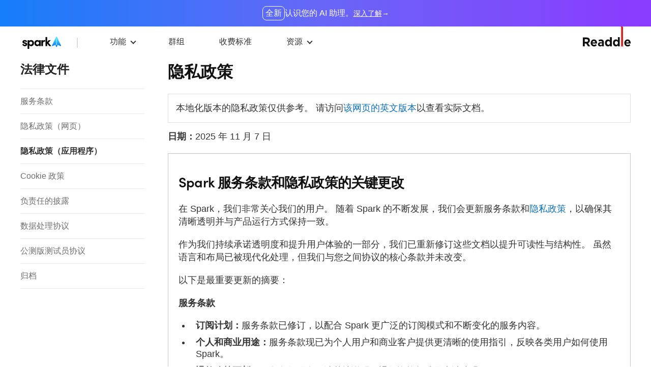

--- FILE ---
content_type: text/html; charset=UTF-8
request_url: https://sparkmailapp.com/zh/legal/privacy-app
body_size: 21895
content:
<!DOCTYPE html>
<html lang="zh" data-theme="">

<head>
    
<meta http-equiv="Content-type" content="text/html; charset=utf-8">
<meta http-equiv="X-UA-Compatible" content="chrome=1">
<meta name="viewport" content="width=device-width, initial-scale=1.0" />


<title>隐私政策</title>

<meta name="description" content="">

    <meta name="robots" content="noindex,nofollow">

    <link
        rel="canonical"
        href="https://sparkmailapp.com/zh/legal/privacy-app"
    />

    <link
        rel="alternate"
        hreflang="x-default"
        href="https://sparkmailapp.com/legal/privacy-app"
    />

    <link
        rel="alternate"
        hreflang="en"
        href="https://sparkmailapp.com/legal/privacy-app"
    />

                                    
            <link
                rel="alternate"
                hreflang="de"
                href="https://sparkmailapp.com/de/legal/privacy-app"
            />
                    
            <link
                rel="alternate"
                hreflang="es"
                href="https://sparkmailapp.com/es/legal/privacy-app"
            />
                    
            <link
                rel="alternate"
                hreflang="fr"
                href="https://sparkmailapp.com/fr/legal/privacy-app"
            />
                    
            <link
                rel="alternate"
                hreflang="it"
                href="https://sparkmailapp.com/it/legal/privacy-app"
            />
                    
            <link
                rel="alternate"
                hreflang="ja"
                href="https://sparkmailapp.com/ja/legal/privacy-app"
            />
                    
            <link
                rel="alternate"
                hreflang="pt"
                href="https://sparkmailapp.com/pt/legal/privacy-app"
            />
                    
            <link
                rel="alternate"
                hreflang="uk"
                href="https://sparkmailapp.com/uk/legal/privacy-app"
            />
                    
            <link
                rel="alternate"
                hreflang="zh"
                href="https://sparkmailapp.com/zh/legal/privacy-app"
            />
            


<meta property="og:type" content="website" />
<meta property="og:site_name" content="Spark" />

<meta property="fb:app_id" content="2542706739290348"/>

    <meta property="og:title" content="隐私政策" />
    <meta property="og:type" content="website" />
    <meta property="og:description" content="" />
    <meta property="og:image" content="https://cdn-rdstaticassets.readdle.com/assets/spark/spark3/common/share-banner/default.png?1664372939" />
    <meta property="og:image:secure_url" content="https://cdn-rdstaticassets.readdle.com/assets/spark/spark3/common/share-banner/default.png?1664372939" />
    <meta property="og:url" content="https://sparkmailapp.com" />
    <meta property="og:site_name" content="Spark" />


    <meta property="twitter:card" content="summary_large_image" />
    <meta property="twitter:title" content="隐私政策" />
    <meta property="twitter:description" content="" />
    <meta property="twitter:domain" content="sparkmailapp.com" />
    <meta property="twitter:image:src" content="https://cdn-rdstaticassets.readdle.com/assets/spark/spark3/common/share-banner/default.png?1664372939" />
    <meta property="twitter:site" content="@Spark" />


<link rel="icon" type="image/x-icon" href="https://cdn-rdstaticassets.readdle.com/assets/spark/spark3/common/favicon-icons/spark-icon-16x16.png?1664201056" />

<link rel="icon" type="image/png" href="https://cdn-rdstaticassets.readdle.com/assets/spark/spark3/common/favicon-icons/spark-icon-16x16.png?1664201056" sizes="16x16" />
<link rel="icon" type="image/png" href="https://cdn-rdstaticassets.readdle.com/assets/spark/spark3/common/favicon-icons/spark-icon-32x32.png?1664201072" sizes="32x32" />
<link rel="icon" type="image/png" href="https://cdn-rdstaticassets.readdle.com/assets/spark/spark3/common/favicon-icons/spark-icon-48x48.png?1664201086" sizes="48x48" />
<link rel="icon" type="image/png" href="https://cdn-rdstaticassets.readdle.com/assets/spark/spark3/common/favicon-icons/spark-icon-64x64.png?1664201102" sizes="64x64" />
<link rel="icon" type="image/png" href="https://cdn-rdstaticassets.readdle.com/assets/spark/spark3/common/favicon-icons/spark-icon-96x96.png?1664201114" sizes="96x96" />

<link rel="apple-touch-icon" type="image/png" href="https://cdn-rdstaticassets.readdle.com/assets/spark/spark3/common/favicon-icons/spark-icon-57x57.png?1664201125" sizes="57x57" />
<link rel="apple-touch-icon" type="image/png" href="https://cdn-rdstaticassets.readdle.com/assets/spark/spark3/common/favicon-icons/spark-icon-60x60.png?1664201136" sizes="60x60" />
<link rel="apple-touch-icon" type="image/png" href="https://cdn-rdstaticassets.readdle.com/assets/spark/spark3/common/favicon-icons/spark-icon-72x72.png?1664201152" sizes="72x72" />
<link rel="apple-touch-icon" type="image/png" href="https://cdn-rdstaticassets.readdle.com/assets/spark/spark3/common/favicon-icons/spark-icon-76x76.png?1664201163" sizes="76x76" />
<link rel="apple-touch-icon" type="image/png" href="https://cdn-rdstaticassets.readdle.com/assets/spark/spark3/common/favicon-icons/spark-icon-114x114.png?1664201176" sizes="114x114" />
<link rel="apple-touch-icon" type="image/png" href="https://cdn-rdstaticassets.readdle.com/assets/spark/spark3/common/favicon-icons/spark-icon-120x120.png?1664201189" sizes="120x120" />
<link rel="apple-touch-icon" type="image/png" href="https://cdn-rdstaticassets.readdle.com/assets/spark/spark3/common/favicon-icons/spark-icon-144x144.png?1664201203" sizes="144x144" />
<link rel="apple-touch-icon" type="image/png" href="https://cdn-rdstaticassets.readdle.com/assets/spark/spark3/common/favicon-icons/spark-icon-152x152.png?1664201285" sizes="152x152" />
<link rel="apple-touch-icon" type="image/png" href="https://cdn-rdstaticassets.readdle.com/assets/spark/spark3/common/favicon-icons/spark-icon-180x180.png?1664201236" sizes="180x180" />
<link rel="stylesheet" href="/css/cache/spark3/style_1768826312522.css?1768826312" type="text/css" />
<link rel="stylesheet" href="/css/cache/spark3/legal_1768826312522.css?1768826317" type="text/css" />

<!-- Cookie Scripts code -->
    <script type="text/javascript" charset="UTF-8" src="//geo.cookie-script.com/s/a3e187820546213725314d60c3ac6ce9.js?country=gb-ch-id-is-il-jp-mx-no-li-kr-sg-br&region=eu"></script>

    <script  type="text/javascript" src="/js/minimized/common/cookie-script.min.js?1768826312"></script>
<!-- End of Cookie Scripts code --><!-- Google Tag Manager -->
<script>
    window.dataLayer = window.dataLayer || [];
    function gtag() {dataLayer.push(arguments);}
    //Consent mode - connected with cookie script popup
    gtag('consent', 'default', {
        ad_storage: 'denied',
        analytics_storage: 'denied',
        wait_for_update: 500
    });
    gtag('set', 'ads_data_redaction', true);

    gtag('js', new Date());

    gtag('set', {
        'page_section': 'legal',
        'page_name': 'privacy-app',
        'page_route': '/legal/privacy-app',
        'page_locale': 'zh',
        'ios_visit': customIsIOSChecking() ? 'yes' : 'no',
        'mac_visit': customIsMacChecking() ? 'yes' : 'no',
        'web_version': 'spark3',
                'utm_campaign': '',
        'utm_source': 'none',
        'utm_medium': 'direct',
    });

    gtag('event', 'ev_page_view', {'event_action': 'view'})

    function customIsMacChecking() {
        return (window.navigator.userAgent.toLowerCase().indexOf('macintosh') > -1 && customIsIOSChecking() !== true);
    }

    function customIsIOSChecking() {
        let userAgent = navigator.userAgent.toLowerCase();
        if (userAgent.indexOf('iphone') !== -1 || userAgent.indexOf('ipod') !== -1 || userAgent.indexOf('ipad') !== -1) {
            return true;
        } else if (userAgent.indexOf('macintosh') > -1) {
            try {document.createEvent('TouchEvent'); return true} catch (e) {}
        }
        return false;
    }
    //end
    (function(w,d,s,l,i){w[l]=w[l]||[];w[l].push({'gtm.start':
            new Date().getTime(),event:'gtm.js'});var f=d.getElementsByTagName(s)[0],
        j=d.createElement(s),dl=l!='dataLayer'?'&l='+l:'';j.async=true;j.src=
        'https://www.googletagmanager.com/gtm.js?id='+i+dl;f.parentNode.insertBefore(j,f);
    })(window,document,'script','dataLayer', 'GTM-TR9K2WV');</script>
<!-- End Google Tag Manager --></head>


<body class="zh bf-counter" onload="preparePage('legalPrivacyapp')" data-section="legal" data-full-page-name="legalPrivacyapp">

<!-- Google Tag Manager (noscript) -->
<noscript><iframe src="//www.googletagmanager.com/ns.html?id=GTM-TR9K2WV"
                  height="0" width="0" style="display:none;visibility:hidden"></iframe></noscript>
<!-- End Google Tag Manager (noscript) -->
<div class="body legalPrivacyapp-page">
    
<div id="fade" class="trans_overlay">
    <div id="dark" class="black_overlay"></div>
    <div id="light" class="white_content"></div>
</div>

<div class="wistia-overlay"></div>

<div class="circle-preloader"></div>

<div id="cookieScriptAditionalData" data-accept-necessary-btn-text="仅接受<br>必要 Cookies"></div>

    
    

    <header class="top-menu common-top-menu">
        <!--region AI Assistant Promo Banner-->
    <aside class="ai-assistant-banner">
        <p><span>全新</span> 认识您的 AI 助理。</p>
        <a href="/zh/features/ai-assistant"><span>深入了解</span></a>
    </aside>
<!--endregion-->
        <div class="menu">
            <div class="container">
                <a href="#main-content" class="skip-to-main-content-link">跳转到主要内容</a>
                <div class="burger-button top-toogle-menu-btn" data-menu="header-menu" aria-label="切换主菜单" role="button" tabindex="0">
                    <span></span>
                    <span></span>
                    <span></span>
                </div>

                <nav class="menu_container">
                    <ul id="header-menu" class="header-menu collapsible-mobile-menu">
                        <li class="desktop-menu-item">
                            <a
                                class="product-choice"
                                title="Spark"
                                aria-label="Spark"
                                href="/zh"
                            >
                                <span></span>
                            </a>
                        </li>
                        <li>
                            <span data-toggle="featuresDropdown" class="dropdown_link" tabindex="0">功能</span>

                            <ul id="featuresDropdown" class="dropdown_block inactive level_2">
                                <li class="all-link">
                                    <a href="/zh/features" title="全部功能">
                                        <span class="name">全部功能</span>
                                    </a>
                                </li>
                                <li>
                                    <a href="/zh/features/integrations" title="桌面版整合">
                                        <span class="name">桌面版整合</span>
                                    </a>
                                </li>
                                <li>
                                    <a href="/zh/features/spark-ai" title="Spark +AI">
                                        <span class="name">Spark +AI</span>
                                    </a>
                                </li>
                                <li>
                                    <a href="/zh/features/ai-assistant" title="AI 助手">
                                        <span class="name">AI 助手</span>
                                    </a>
                                </li>
                                <li>
                                    <a href="/zh/features/calendar-and-meeting-notes" title="日历和会议记录">
                                        <span class="name">日历和会议记录</span>
                                    </a>
                                </li>
                                <li>
                                    <a href="/zh/features/home-screen" title="主屏">
                                        <span class="name">主屏</span>
                                    </a>
                                </li>
                                <li>
                                    <a href="/zh/features/smart_inbox" title="Smart Inbox">
                                        <span class="name">Smart Inbox</span>
                                    </a>
                                </li>
                                <li>
                                    <a href="/zh/features/gatekeeper" title="信使">
                                        <span class="name">信使</span>
                                    </a>
                                </li>
                                <li>
                                    <a href="/zh/features/snooze" title="待办邮件">
                                        <span class="name">待办邮件</span>
                                    </a>
                                </li>
                                <li>
                                    <a href="/zh/features/send_later" title="稍后发送">
                                        <span class="name">稍后发送</span>
                                    </a>
                                </li>
                                <li>
                                    <a href="/zh/features/reminders" title="跟踪提醒">
                                        <span class="name">跟踪提醒</span>
                                    </a>
                                </li>
                                <li>
                                    <a href="/zh/features/signatures" title="邮件签名">
                                        <span class="name">邮件签名</span>
                                    </a>
                                </li>
                                <li>
                                    <a href="/zh/features/newsletter-notifications">
                                        动向和通知                                    </a>
                                </li>
                            </ul>
                        </li>

                        <li>
                            <a href="/zh/teams" title="群组">
                                <span>群组</span>
                            </a>
                        </li>

                        <li>
                            <a href="/zh/pricing" title="收费标准">
                                <span>收费标准</span>
                            </a>
                        </li>

                        <li>
                            <span data-toggle="resourcesDropdown" class="dropdown_link" tabindex="0">资源</span>

                            <ul id="resourcesDropdown" class="dropdown_block inactive level_2">
                                <li>
                                    <a href="/zh/blog" title="博客">
                                        <span class="name">博客</span>
                                    </a>
                                </li>
                                <li>
                                    <a href="/zh/how-to" title="教程">
                                        <span class="name">教程</span>
                                    </a>
                                </li>
                                <li>
                                    <a href="/help" target="_blank" title="帮助中心">
                                        <span class="name">帮助中心</span>
                                    </a>
                                </li>
                                <li>
                                    <a href="/zh/about" title="关于我们">
                                        <span class="name">关于我们</span>
                                    </a>
                                </li>
                                <li>
                                    <a href="/zh/email-templates" title="邮件模板">
                                        <span class="name">邮件模板</span>
                                    </a>
                                </li>
                                <li>
                                    <a href="/zh/windows" title="Windows 版本 Spark">
                                        <span class="name">Windows 版本 Spark</span>
                                    </a>
                                </li>
                                <li>
                                    <a href="/zh/case-study" title="案例研究">
                                        <span class="name">案例研究</span>
                                    </a>
                                </li>
                            </ul>
                        </li>
                    </ul>
                </nav>

                <div class="top-menu-right">
                    <a class="logo top-logo" href="https://readdle.com" onclick="sendAmplitudeEvent('CTA Clicked', {'ButtonName' : 'Readdle Logo'});" rel="nofollow" target="_blank" aria-label="Readdle"></a>

                    
<a
    href="/zh/pricing"
    class="btn buy-now  btn-blue"
    onclick="sendGA4Event('ev_buy_now', {'event_action': 'click', 'event_label': 'top'}); sendAmplitudeEvent('Buy Now Clicked', {});"
>
    即刻购买</a>                </div>
            </div>
        </div>
    </header>

    <main id="main-content" class="wrap">
        
<section class="legal-page">
            <div class="legal-title" data-menu="legal-modal-menu">法律文件</div>
    
    <div class="container">
        
<nav id="legal-modal-menu" class="left-sidebar legal-modal-menu">
    <div class="close" data-menu="legal-modal-menu" aria-label="关闭" role="button"></div>

    <div class="legal-category-list">
        <div class="legal-category">
            <div class="title">
                <span>法律文件</span>
            </div>
            <div class="legal-list">
                <a class="legal-item " href="/zh/legal/terms">
                    <div class="legal-name">服务条款</div>
                </a>
                <a class="legal-item " href="/legal/privacy-web">
                    <div class="legal-name">隐私政策（网页）</div>
                </a>
                <a class="legal-item active" href="/zh/legal/privacy-app">
                    <div class="legal-name">隐私政策（应用程序）</div>
                </a>
                <a class="legal-item " href="/legal/cookie-policy">
                    <div class="legal-name">Cookie 政策</div>
                </a>
                <a class="legal-item " href="/legal/responsible-disclosure">
                    <div class="legal-name">负责任的披露</div>
                </a>
                <a class="legal-item " href="/legal/data-processing-agreement">
                    <div class="legal-name">数据处理协议</div>
                </a>
                <a class="legal-item " href="/legal/beta-test-agreement">
                    <div class="legal-name">公测版测试员协议</div>
                </a>
                <a class="legal-item " href="/legal/archives">
                    <div class="legal-name">归档</div>
                </a>
            </div>
        </div>
    </div>
</nav>
        <article class="legal-content">
            <h1>隐私政策</h1>

                            <p class="disclaimer-block">
                    本地化版本的隐私政策仅供参考。                    请访问<a href="/legal/privacy-app">该网页的英文版本</a>以查看实际文档。                </p>
            
            <div>
                <p><strong>日期：</strong>2025 年 11 月 7 日</p>
<div class="key-changes-block with-margin-bottom">
<h2>Spark 服务条款和隐私政策的关键更改</h2>
<p>在 Spark，我们非常关心我们的用户。 随着 Spark 的不断发展，我们会更新服务条款和<a href="https://sparkmailapp.com/legal/privacy-app">隐私政策</a>，以确保其清晰透明并与产品运行方式保持一致。&nbsp;</p>
<p>作为我们持续承诺透明度和提升用户体验的一部分，我们已重新修订这些文档以提升可读性与结构性。 虽然语言和布局已被现代化处理，但我们与您之间协议的核心条款并未改变。</p>
<p>以下是最重要更新的摘要：</p>
<p><strong>服务条款</strong></p>
<ul>
<li><strong>订阅计划：</strong>服务条款已修订，以配合 Spark 更广泛的订阅模式和不断变化的服务内容。</li>
<li><strong>个人和商业用途：</strong>服务条款现已为个人用户和商业客户提供更清晰的使用指引，反映各类用户如何使用 Spark。</li>
<li><strong>退款政策更新：</strong>服务条款现在更清楚地说明了退款资格标准及申请步骤。</li>
</ul>
<p><strong>隐私政策</strong></p>
<ul>
<li><strong>数据处理详情：</strong>&nbsp;我们通过将个人数据分组为清晰类别，并说明处理原因、法律依据和保留期限，使隐私政策更易于理解。</li>
</ul>
<p>我们鼓励您认真查阅<a href="https://sparkmailapp.com/legal/terms">服务条款</a>和<a href="https://sparkmailapp.com/legal/privacy-app">隐私政策</a>完整内容。 这些更改将于上述日期生效。</p>
</div>
<hr>
<h2 id="intro">简介</h2>
<p>Spark Mail Limited（以下简称&ldquo;<strong>我们</strong>&rdquo;或&ldquo;<strong>本公司</strong>&rdquo;）欢迎您的到来。 我们根据<a href="https://sparkmailapp.com/legal/terms" target="_blank" rel="noopener">服务条款</a>，为您提供桌面版和移动版 Spark Mail（以下简称&ldquo;<strong>应用</strong>&rdquo;或&ldquo;<strong>Spark</strong>&rdquo;）。</p>
<p>本隐私政策说明 App 收集哪些个人数据、如何处理这些数据，以及在您使用 App 时会发生什么。 我们了解您关心自己的隐私权利，我们亦向您对我们的信任表示感谢。 为了守护您对我们的信任，我们持续践行最新的数据安全标准，增强我们对隐私权利的保护意识，并始终遵守《通用数据保护条例》和其他隐私法规。</p>
<p>当您使用我们适用于 Mac、iOS、Android 和 Windows 的应用时，您的个人数据将根据本隐私政策进行处理。 当您使用我们的网站（以下简称&ldquo;<strong>网站</strong>&rdquo;）时，您的个人数据将按照<a href="https://sparkmailapp.com/legal/privacy-web" target="_blank" rel="noopener">Spark 网站隐私政策</a>进行处理。</p>
<p>若您对本隐私政策或 App 有任何疑问或意见，请访问我们的<a href="https://sparkmailapp.com/help" target="_blank" rel="noopener">支持页面</a>或<a class="scroll-to" href="#aboutus">联系我们</a>。</p>
<h2 id="toc">目录</h2>
<ul>
<li><a class="scroll-to" href="#intro" rel="nofollow">简介</a></li>
<li><a class="scroll-to" href="#toc" rel="nofollow">目录</a></li>
<li><a class="scroll-to" href="#aboutus" rel="nofollow">关于我们</a></li>
<li><a class="scroll-to" href="#aboutyou" rel="nofollow">关于您</a></li>
<li><a class="scroll-to" href="#sourcesofdata" rel="nofollow">数据来源</a></li>
<li><a class="scroll-to" href="#lawfulbasesforprocessing" rel="nofollow">处理的合法依据</a></li>
<li><a class="scroll-to" href="#personal" rel="nofollow">Spark 中的个人数据</a>
<ul>
<li><a class="scroll-to" href="#infoaboutyou" rel="nofollow">关于您的信息</a></li>
<li><a class="scroll-to" href="#technicaldata" rel="nofollow">技术数据</a></li>
<li><a class="scroll-to" href="#beta" rel="nofollow">与测试版功能相关的数据</a></li>
<li><a class="scroll-to" href="#payments" rel="nofollow">付款数据</a></li>
<li><a class="scroll-to" href="#emailcalendar" rel="nofollow">邮件沟通和日历管理</a></li>
<li><a class="scroll-to" href="#sparkai" rel="nofollow">Spark AI 功能</a>
<ul>
<li><a class="scroll-to" href="#sparkai-general" rel="nofollow">通用</a></li>
<li><a class="scroll-to" href="#sparkai-style" rel="nofollow">我的写作风格</a></li>
<li><a class="scroll-to" href="#sparkai-notes" rel="nofollow">会议记录</a></li>
</ul>
</li>
<li><a class="scroll-to" href="#teamdata" rel="nofollow">群组数据</a></li>
<li><a class="scroll-to" href="#support" rel="nofollow">客户支持请求</a></li>
<li><a class="scroll-to" href="#feedback" rel="nofollow">反馈数据</a></li>
</ul>
</li>
<li><a class="scroll-to" href="#retention" rel="nofollow">数据保留</a>
<ul>
<li><a class="scroll-to" href="#useraccount" rel="nofollow">用户账号</a></li>
<li><a class="scroll-to" href="#emailsother" rel="nofollow">邮件与其他数据</a></li>
<li><a class="scroll-to" href="#teams" rel="nofollow">群组</a></li>
<li><a class="scroll-to" href="#backups" rel="nofollow">备份</a></li>
</ul>
</li>
<li><a class="scroll-to" href="#thirdpartydata" rel="nofollow">来自第三方的数据</a></li>
<li><a class="scroll-to" href="#datasharing" rel="nofollow">与第三方共享数据</a></li>
<li><a class="scroll-to" href="#outsideeea" rel="nofollow">欧洲经济区以外的数据共享</a></li>
<li><a class="scroll-to" href="#securitymeasures" rel="nofollow">安全措施</a></li>
<li><a class="scroll-to" href="#datasubjectsrights" rel="nofollow">数据主体的权利</a>
<ul>
<li><a class="scroll-to" href="#eea-uk" rel="nofollow">欧洲经济区及英国居民</a></li>
<li><a class="scroll-to" href="#usresidents" rel="nofollow">美国居民</a>
<ul>
<li><a class="scroll-to" href="#donotsell" rel="nofollow">不出售我的个人信息</a></li>
<li><a class="scroll-to" href="#donottrack" rel="nofollow">不跟踪请求</a></li>
</ul>
</li>
<li><a class="scroll-to" href="#canada" rel="nofollow">加拿大居民</a></li>
</ul>
</li>
<li><a class="scroll-to" href="#updates" rel="nofollow">隐私政策更新</a></li>
</ul>
<h2 id="aboutus">关于我们</h2>
<div class="table-block">
<table width="100%">
<tbody>
<tr>
<th>姓名</th>
<td>Spark Mail Limited</td>
</tr>
<tr>
<th>地址</th>
<td>Glandore Business Centres, 26-27 Fitzwilliam Place, Fitzwilliam Hall, Dublin 2, D02T292, Ireland</td>
</tr>
<tr>
<th>数据保护官</th>
<td>Privacity GmbH<br>Neuer Wall 50, 20354 Hamburg, Germany</td>
</tr>
<tr>
<th>邮件</th>
<td><a href="\&quot;mailto:support@sparkmailapp.com\&quot;">support@sparkmailapp.com</a> &ndash; 一般咨询<br><a href="\&quot;mailto:dpo@sparkmailapp.com\&quot;">dpo@sparkmailapp.com</a> &ndash; 隐私相关咨询</td>
</tr>
</tbody>
</table>
</div>
<p><strong>控制者</strong></p>
<p>我们是与 App 使用相关的您的个人数据的控制者。 这意味着我们在您使用 App 时决定个人数据处理的目的和方式。</p>
<p><strong>处理者</strong></p>
<p>我们可以作为适用隐私法律下法律实体的数据处理者代表客户处理其委托给我们的数据。 如属上述情况，请同时参阅我们的<a href="\&quot;https:/sparkmailapp.com/legal/data-processing-agreement\&quot;" target="\&quot;_blank\&quot;" rel="\&quot;noopener\&quot;">数据处理协议</a> (DPA)。</p>
<h2 id="aboutyou">关于您</h2>
<p>当您访问 App 时，您即成为我们的用户（&ldquo;<strong>用户</strong>&rdquo;），我们会收集和处理您的部分个人数据。 您可以单独使用 App，也可以在 Spark 中创建的群组内与其他用户协作（&ldquo;<strong>群组</strong>&rdquo;）。</p>
<p>请注意，我们不会有意处理 16 岁以下用户的个人数据。 如果您是该类用户，或该类用户的法定代理人，请<a class="\&quot;scroll-to\&quot;" href="\&quot;#aboutus\&quot;">联系我们</a>。</p>
<h2 id="sourcesofdata">数据来源</h2>
<p>我们在您访问或使用 App 时直接或自动收集数据。 我们可能会生成关于您的某些数据，例如用户 ID。 我们也可能会接收<a class="\&quot;scroll-to\&quot;" href="\&quot;#thirdpartydata\&quot;">来自第三方的数据</a>，具体取决于您的设置和已启用的功能，但不一定会发生。</p>
<h2 id="lawfulbasesforprocessing">处理的合法依据</h2>
<p>为了处理您的个人数据，我们依赖以下合法依据之一：</p>
<ul>
<li><strong>合同履行</strong> &mdash; 为与您协商、签订和履行合同所需的个人数据处理（主要包括 <a href="\&quot;https:/sparkmailapp.com/legal/terms\&quot;" target="\&quot;_blank\&quot;" rel="\&quot;noopener\&quot;">服务条款</a>）；</li>
<li><strong>法律义务</strong> &mdash; 根据适用法律要求处理数据（例如，为了遵守税务规定或 KYC/AML 法规），或应执法机构、法院、监管机构或其他有权的国家机关的要求；</li>
<li><strong>合法利益</strong> &mdash; 为我们服务的发展和安全而进行的数据处理，同时考虑您的利益、权利和期望；</li>
<li><strong>同意</strong> &mdash; 为特定目的而进行的额外数据处理。</li>
</ul>
<h2 id="personal">Spark 中的个人数据</h2>
<p>当您访问或使用 App 时，我们会收集您的个人数据。 所收集的具体信息取决于您与 Spark 的互动、您的订阅类型以及您使用的功能。 请参阅下方内容，了解我们处理哪些数据以及处理原因的详细信息。 有关数据保留规则，请参阅下方<a class="\&quot;scroll-to\&quot;" href="\&quot;#retention\&quot;">数据保留</a>部分。</p>
<h3 id="infoaboutyou" class="terracotta-color">关于您的信息</h3>
<p>要使用 App，您必须至少将一个邮箱账号连接至 Spark。 Spark 不会为您创建新的电子邮箱地址，而是帮助您管理现有的邮箱收件箱。 您的登录凭证以令牌形式存储，我们无法检索或访问这些信息。</p>
<p>我们会使用您首次登录时所使用的邮箱地址创建 Spark 账户。 此外，您还可以将其他电子邮件地址添加至 Spark。</p>
<p>我们可能还会向您索取某些信息，以帮助我们为您定制 App。</p>
<div class="table-block">
<table>
<thead>
<tr>
<th>数据</th>
<th>处理原因</th>
<th>法律依据</th>
</tr>
</thead>
<tbody><!-- Group 1 -->
<tr>
<td rowspan="3">
<ul>
<li>用于创建 Spark 帐号的电子邮箱地址</li>
<li>姓名</li>
</ul>
</td>
<td>提供 App 的功能</td>
<td>合同履行</td>
</tr>
<tr>
<td>关于产品的通信（更新、推荐、提示）以及我们的重要资讯和优惠</td>
<td>合法利益</td>
</tr>
<tr>
<td>为符合法律规定而确认付款</td>
<td>法律义务</td>
</tr>
<!-- Group 2 -->
<tr>
<td>
<ul>
<li>添加到 Spark 的其他电子邮件地址</li>
<li>OAuth 登录凭据或邮件服务器凭据</li>
<li>照片</li>
</ul>
</td>
<td>提供 App 的功能</td>
<td>合同履行</td>
</tr>
<!-- Group 3 -->
<tr>
<td>
<ul>
<li>Spark 使用类型</li>
<li>您的角色和行业</li>
<li>收件箱的问题以及使用 Spark 的目标</li>
<li>您是如何知道 Spark 的</li>
</ul>
</td>
<td>为您定制 App 及其改进</td>
<td>合法利益</td>
</tr>
</tbody>
</table>
</div>
<h3 id="technicaldata" class="terracotta-color">技术数据</h3>
<p>当您使用 Spark 时，我们会自动收集或生成某些技术数据。</p>
<div class="table-block">
<table width="100%">
<tbody>
<tr>
<th>数据</th>
<th>处理原因</th>
<th>法律依据</th>
</tr>
<tr>
<td>
<ul>
<li>用户与团队 ID</li>
<li>设备 ID、IP 地址、电话、设备名称、本地时间、国家和城市，以及设备语言</li>
<li>App、设备及邮箱收件箱设置</li>
<li>崩溃与错误日志</li>
</ul>
</td>
<td>提供 App 的功能</td>
<td>合同履行</td>
</tr>
<tr>
<td>
<ul>
<li>设备 ID、IP 地址、电话、设备名称、本地时间、国家和城市，以及设备语言</li>
<li>分析 ID</li>
<li>互动与性能数据（例如像素数据、链接与屏幕点击、功能激活、试用激活）</li>
<li>崩溃与错误日志</li>
</ul>
</td>
<td>App 改进</td>
<td>合法利益</td>
</tr>
</tbody>
</table>
</div>
<h3 id="beta" class="terracotta-color">与测试版相关的数据</h3>
<p>在您参加测试版体验期间，我们会收集下方列出的一些额外数据。</p>
<div class="table-block">
<table width="100%">
<tbody>
<tr>
<th>数据</th>
<th>处理原因</th>
<th>法律依据</th>
</tr>
<tr>
<td>
<ul>
<li>设备信息，包括设备使用数据和技术环境数据</li>
<li>互动与性能数据（例如邀请类型、App 名称与版本、App 正常运行时间、安装情况、会话、崩溃、日志、链接和界面点击、功能激活与试用激活）</li>
</ul>
</td>
<td>向您提供测试版服务</td>
<td>合同履行</td>
</tr>
</tbody>
</table>
</div>
<h3 id="payments" class="terracotta-color">付款数据</h3>
<p>我们收集额外数据以顺利处理付款流程。 我们依法有义务保留付款记录。 这些信息会按照法律规定存储，并且在法定保存期结束前无法删除。</p>
<div class="table-block">
<table>
<thead>
<tr>
<th>数据</th>
<th>处理原因</th>
<th>法律依据</th>
</tr>
</thead>
<tbody>
<tr>
<td rowspan="2">
<ul>
<li>邮件</li>
<li>收费平台</li>
<li>订阅类型</li>
<li>订阅开始和结束日期</li>
<li>订阅和试用状态</li>
<li>收据</li>
<li>卡号掩码</li>
</ul>
</td>
<td>确认付款以向您提供应用的付费功能</td>
<td>履行合同</td>
</tr>
<tr>
<td>确认付款以遵守适用法律</td>
<td>法律义务</td>
</tr>
</tbody>
</table>
</div>
<h3 id="emailcalendar" class="terracotta-color">邮件通信与日历管理</h3>
<p>一旦您连接电子邮件账户，您的邮件通信、联系人和关联的日历数据将显示在 App 中。 这些数据主要在您的设备上处理。 如功能需求，数据也可能在 Spark 系统中处理。 例如，如果您使用共享邮箱、共享草稿、延迟发送等功能，我们会在服务器上处理您的数据。 有关数据存储的详细信息，请参阅数据保留部分。 有关数据存储的详细信息，请参阅<a class="\&quot;scroll-to\&quot;" href="\&quot;#retention\&quot;">数据保留</a>部分。</p>
<div class="table-block">
<table width="100%">
<tbody>
<tr>
<th>数据</th>
<th>处理原因</th>
<th>合法依据</th>
</tr>
<tr>
<td>
<ul>
<li>邮件与草稿内容，包括附件</li>
<li>电子邮件联系人</li>
<li>应用内评论</li>
<li>日历数据，包括会议标题、描述、参与者、日期、时间和地点</li>
<li>阅读状态</li>
<li>会议记录和摘要</li>
</ul>
</td>
<td>提供 App 的功能</td>
<td>履行合同</td>
</tr>
</tbody>
</table>
</div>
<h3 id="sparkai" class="terracotta-color">Spark AI 功能</h3>
<p id="sparkai-general"><span style="color: #7e8c8d;"><strong>通用</strong></span></p>
<p>对于 AI 功能，Spark 利用本地在您设备上运行的 AI 模型和由第三方 AI 服务商提供的模型，例如 Microsoft 的 <a href="\&quot;https:/azure.microsoft.com/products/ai-services/openai-service\&quot;" target="\&quot;_blank\&quot;" rel="\&quot;noopener\&quot;">Azure OpenAI Service</a>、OpenAI LLC 的 <a href="\&quot;https:/openai.com/\&quot;" target="\&quot;_blank\&quot;" rel="\&quot;noopener\&quot;">OpenAI</a>、Anthropic 的 <a href="\&quot;https:/www.anthropic.com\&quot;" target="\&quot;_blank\&quot;" rel="\&quot;noopener\&quot;">Claude</a>，以及谷歌的 <a href="\&quot;https:/cloud.google.com/vertex-ai\&quot;" target="\&quot;_blank\&quot;" rel="\&quot;noopener\&quot;">Vertex AI</a>。 为了顺畅交付服务，我们可能会在这些 AI 服务商之间手动切换。 请注意，即使我们在不同的 AI 服务提供商之间切换，数据处理规则和交互协议也将保持一致。</p>
<p>我们不会使用您的数据来训练任何 AI 模型。 人工智能提供商可能会为滥用和误用监测目的最多保留您的输入三十（30）天。 此期限之后，除非有法律要求更长的保存期限，否则他们会自动删除输入信息。</p>
<p>根据具体功能及您的请求，下列数据可能会在 Spark AI 功能中被处理。 我们还可能在本节中进一步详细说明某些 AI 功能，以确保为您提供更高的数据透明度与控制权。</p>
<p>虽然下列数据可能会被 Spark 处理，但这并不代表我们会保存所有这些数据。 只有在某功能需要正常运行时，我们才会保存相关数据。 例如，我们会保存会议记录和摘要，以便您后续访问。 关于数据存储的更多信息，请参阅<a class="scroll-to" href="#retention">数据保留</a>部分。</p>
<div class="table-block">
<table width="100%">
<tbody>
<tr>
<th>数据</th>
<th>处理原因</th>
<th>法律依据</th>
</tr>
<tr>
<td>
<ul>
<li>输入与输出（请求与结果）</li>
<li>邮件及草稿正文，包括附件</li>
<li>邮件联系人</li>
<li>应用内评论</li>
<li>日历数据，包括会议标题、描述、参与者、日期、时间和地点</li>
<li>阅读状态</li>
<li>用于会议记录的音频和视频流（仅提取音频）</li>
<li>会议记录和摘要</li>
<li>您的写作风格描述</li>
<li>AI 指令与规则</li>
</ul>
</td>
<td>向您提供 App 的功能</td>
<td>履行合同</td>
</tr>
</tbody>
</table>
</div>
<p><span style="color: #7e8c8d;"><strong>我的写作风格</strong></span></p>
<p>此功能基于分析，即通过自动处理个人数据来评估个人的特定方面。 在这种情况下，分析不会对您造成任何法律影响，也不会以类似的方式对您产生重大影响。</p>
<p>当您启用此功能时，我们会自动选择您近期发送的若干符合长度及其他标准的邮件（以下简称&ldquo;<strong>样本</strong>&rdquo;），并将这些样本传递给 AI 服务提供商以获取您的写作风格描述。 AI 服务提供商将无法访问您的其他邮件。</p>
<p>此外，当您使用 Spark +AI 起草新邮件时，您的风格描述将与每个请求一起发送到 AI 服务提供商并应用于所有新的草稿中。</p>
<p>样本作为该功能的设置存储在您的账号中。 您可以在 &ldquo;设置&rdquo; 中查看样本，并根据需要手动将其替换为其他样本。 我们还将样本和您的写作风格描述存储在我们的后端。</p>
<p id="sparkai-notes"><span style="color: #7e8c8d;"><strong>会议记录</strong></span></p>
<p>该功能提供 AI 驱动的音频转录和摘要功能，使您能够通过链接生成、编辑、复制和分享会议记录和摘要。</p>
<p>启用此功能后，请确保通知会议参与者您正在通过 Spark 进行会议转录。</p>
<p>该功能借助设备上的 AI 模型在您的设备上捕获音频流。 会议结束或您完成转录后，音频流会自动发送到第三方 AI 提供商以获取转录内容，并进一步生成摘要。 转录和摘要保存在您的 Spark 账号中。</p>
<p>Spark 不会存储对话的音频流，除非您选择与我们分享音频流以用于故障排除。 人工智能提供商可保留音频流长达三十 (30) 天，作为其滥用和误用监控程序的一部分。</p>
<h3 id="teamdata" class="terracotta-color">群组数据</h3>
<p>您可以在 Spark 中创建群组，与其他用户高效协作。</p>
<div class="table-block">
<table width="100%">
<tbody>
<tr>
<th>数据</th>
<th>处理原因</th>
<th>法律依据</th>
</tr>
<tr>
<td>
<ul>
<li>群组名称和照片</li>
<li>备注</li>
<li>阅读状态</li>
<li>分享草稿</li>
<li>共享收件箱数据</li>
<li>委派</li>
</ul>
</td>
<td>提供 App 的功能</td>
<td>履行合同</td>
</tr>
</tbody>
</table>
</div>
<h3 id="support" class="terracotta-color">客服请求</h3>
<p>当您提交支持请求时，我们会收集一些信息来帮助您。</p>
<p>为了提升我们的支持聊天体验，我们可能会提供由值得信赖的供应商提供的 AI 支持选项。 在这种情况下，您可以快速获得针对您的问题的自动回复。 数据将不用于训练。 当然，您也可以选择不使用 AI，继续聊天，如果您更倾向于如此。</p>
<p>我们可能会收集请求类别的分析数据，以改进我们的服务和回复。 我们也可能聘请 AI 提供商来更高效地定义请求类别。 在此类处理之前，请求将被假名化处理。 数据将不用于训练。</p>
<div class="table-block">
<table width="100%">
<tbody>
<tr>
<th>数据</th>
<th>处理原因</th>
<th>法律依据</th>
</tr>
<tr>
<td>
<ul>
<li>邮件</li>
<li>姓名</li>
<li>设备类型</li>
<li>请求文本</li>
<li>附件</li>
<li>请求类型</li>
<li>日志</li>
</ul>
</td>
<td>为了解决您的问题</td>
<td>履行合同</td>
</tr>
</tbody>
</table>
</div>
<h3 id="feedback" class="terracotta-color">反馈数据</h3>
<p>若我们拥有您的邮件地址，可能会联系您请求反馈意见。 您的见解对我们非常重要，有助于提升 App 和改善用户体验。</p>
<div class="table-block">
<table width="100%">
<tbody>
<tr>
<th>数据</th>
<th>处理原因</th>
<th>法律依据</th>
</tr>
<tr>
<td>
<ul>
<li>邮件</li>
<li>用于改进 App 的数据</li>
</ul>
</td>
<td>请求您提供反馈或建议您参与用户调查</td>
<td>合法利益</td>
</tr>
</tbody>
</table>
</div>
<p>当您通过第三方平台或直接向我们提供关于 App 的反馈时，我们会处理反馈中的个人数据，可能包含下列数据。</p>
<div class="table-block">
<table class="legal-table" width="100%">
<thead>
<tr>
<th colspan="3">直接向我们提供的反馈</th>
</tr>
<tr>
<th>数据</th>
<th>处理原因</th>
<th>法律依据</th>
</tr>
</thead>
<tbody>
<tr>
<td rowspan="3">
<ul>
<li>邮件</li>
<li>姓名或用户名</li>
<li>附件和/或照片</li>
<li>关于您的其他信息，如社交账号、职业等</li>
</ul>
</td>
<td>关于您的反馈与同意的通信</td>
<td rowspan="2">合法利益</td>
</tr>
<tr>
<td>App 改进</td>
</tr>
<tr>
<td>用于营销活动</td>
<td>同意</td>
</tr>
<tr>
<td rowspan="2">
<ul>
<li>反馈，包括文字反馈、调查问卷的回答或会议上口头提供的反馈</li>
<li>与您的反馈相关的其他信息，例如评分、反馈日期等</li>
</ul>
</td>
<td>App 改进</td>
<td rowspan="2">合法利益</td>
</tr>
<tr>
<td>用于营销活动</td>
</tr>
<tr>
<td>会议记录</td>
<td>改进 App 和/或用于营销活动</td>
<td>同意</td>
</tr>
</tbody>
</table>
</div>
<p>我们可能会收集反馈中涉及的问题类别数据用于改善服务。 我们可能委托 AI 服务提供商更高效地分类您的反馈内容。 反馈在进行此类处理前将被伪匿名化处理。 数据将不用于训练。</p>
<h2 id="retention">数据保留</h2>
<p>我们不会储存从您那里收集的所有数据。 数据主要在您的设备上本地处理。</p>
<p>这些保留期限依据《通用数据保护条例》中规定的数据最少化原则及适用的数据保护法规而制定。 我们仔细分析了数据处理的每个阶段，以确定实现数据处理目的所需的最短保留期限。</p>
<p>保留期届满后，您的数据将被删除。 数据也可能被匿名化以用于统计和分析目的，届时我们将无法识别您的身份或关联特定数据。</p>
<h3 id="useraccount" class="terracotta-color">用户账号</h3>
<p>您的账号将持续保留，直至您将其删除。</p>
<p>此外，在免费方案中，若<strong>36（36）个月</strong>未使用账号，我们可能会主动删除您的账号及相关数据。 在删除之前，我们将发送两封（2）提醒邮件，通知您账号可能被暂停，除非您登录。 您将获得一个登录的宽限期。 如果您在该期间未登录，账号将被删除。 如果您登录了，则下一次不活跃期将从您上次登录的时间重新开始计算。</p>
<h3 id="emailsother" class="terracotta-color">邮件及其他数据</h3>
<p>以下内容列出了通过 Spark 系统处理的数据的存储期限。</p>
<p>如某些数据类型未在此列出，则其储存于您的本地设备中。 我们可能仅在传输过程中通过 Spark 系统处理这些数据，但不会进行存储。</p>
<div class="table-block">
<table width="100%">
<tbody>
<tr>
<th>数据类型</th>
<th>储存条款</th>
</tr>
<tr>
<td>您的信息、技术数据</td>
<td>直到 Spark 账户被删除</td>
</tr>
<tr>
<td>与测试版服务相关的数据</td>
<td>在您参与测试版期间，以及测试完成或您或 Spark 终止测试版用户协议（以较早发生者为准）后的一年内</td>
</tr>
<tr>
<td>付款数据</td>
<td>在 Spark 账户删除后六 (6) 年内</td>
</tr>
<tr>
<td>最近邮件</td>
<td>四 (4) 小时</td>
</tr>
<tr>
<td>延迟发送的邮件（包括附件及相关联系人）</td>
<td>直到邮件被发送</td>
</tr>
<tr>
<td>通过链接分享的邮件（包含附件、联系人、评论）</td>
<td>直到链接或账户被删除</td>
</tr>
<tr>
<td>大型附件</td>
<td>开启自动清理功能时保存三十 (30) 天，或在您通过设置手动删除数据，或 Spark 账号被删除时，数据将被删除</td>
</tr>
<tr>
<td>阅读状态</td>
<td>直到 Spark 账号被删除</td>
</tr>
<tr>
<td>+AI 会议记录和摘要；&ldquo;我的写作风格&rdquo;的示例邮件；写作风格描述；AI 指令和规则</td>
<td>直到您通过设置手动删除数据或 Spark 账号被删除</td>
</tr>
<tr>
<td>客户支持请求</td>
<td>在工单沟通关闭后的六 (6) 年内</td>
</tr>
<tr>
<td>直接提供给我们的反馈</td>
<td>自收到反馈或最后一次反馈沟通之日起六 (6) 年内</td>
</tr>
<tr>
<td>通过第三方平台提供的反馈</td>
<td>自收到反馈或最后一次反馈沟通之日起两 (2) 年内</td>
</tr>
</tbody>
</table>
</div>
<p>此外，若我们基于同意或合法利益处理数据，您可以随时撤回您的同意或通过<a class="\&quot;scroll-to\&quot;" href="\&quot;#aboutus\&quot;">联系我们</a>以反对相关数据处理。 您也可以通过相关邮件中的&ldquo;取消订阅&rdquo;按钮反对接收电子邮件通信。</p>
<h3 id="teams" class="terracotta-color">群组</h3>
<p>只有群组所有者可以删除该群组。 删除群组后，包括评论、共享草稿等在内的所有群组数据也将被删除。</p>
<h3 id="backups" class="terracotta-color">备份</h3>
<p>我们定期备份数据库，以帮助确保数据的完整性和可用性。 备份每天至少执行一次，通常保留一 (1) 周。</p>
<p>我们使用谷歌云 SQL 服务进行备份。 更多信息请参阅<a href="\&quot;https:/cloud.google.com/sql/docs/mysql/backup-recovery/backups\&quot;" target="\&quot;_blank\&quot;" rel="\&quot;noopener\&quot;">Google 官方文档</a>。</p>
<h2 id="thirdpartydata">来自第三方的数据</h2>
<p>我们可能会从第三方接收某些个人数据。 所收集数据的数量、目的及其合法处理依据由相关方的隐私文件决定。</p>
<div class="table-block">
<table width="100%">
<tbody>
<tr>
<th>第三方</th>
<th>隐私文件</th>
</tr>
<tr>
<td>Apple</td>
<td><a href="https://www.apple.com/legal/privacy/en-ww/" target="_blank" rel="noopener">隐私政策</a></td>
</tr>
<tr>
<td>Mac App Store</td>
<td><a href="https://www.apple.com/legal/privacy/" target="_blank" rel="noopener">Apple 客户隐私政策</a></td>
</tr>
<tr>
<td>Calendly</td>
<td><a href="https://calendly.com/legal/privacy-notice" target="_blank" rel="noopener">隐私声明</a></td>
</tr>
<tr>
<td>Amplitude</td>
<td><a href="https://amplitude.com/privacy/archive/2025-04" target="_blank" rel="noopener">隐私声明</a></td>
</tr>
<tr>
<td>谷歌</td>
<td><a href="https://policies.google.com/privacy?hl=en" target="_blank" rel="noopener">隐私政策</a></td>
</tr>
<tr>
<td>华为应用市场</td>
<td><a href="https://privacy.consumer.huawei.com/legal/hiapp/privacy-statement.htm" target="_blank" rel="noopener">隐私声明</a></td>
</tr>
<tr>
<td>Office</td>
<td><a href="https://www.microsoft.com/en-us/privacy/privacystatement" target="_blank" rel="noopener">隐私声明</a></td>
</tr>
<tr>
<td>Stripe</td>
<td><a href="https://stripe.com/privacy" target="_blank" rel="noopener">隐私政策</a></td>
</tr>
<tr>
<td>Setapp</td>
<td><a href="https://setapp.com/privacy-notice" target="_blank" rel="noopener">隐私声明</a></td>
</tr>
<tr>
<td>Typeform</td>
<td><a href="https://www.typeform.com/help/a/what-is-typeforms-privacy-policy-360029578471/" target="_blank" rel="noopener">隐私政策</a></td>
</tr>
<tr>
<td>Yahoo 邮箱</td>
<td><a href="https://legal.yahoo.com/us/en/yahoo/privacy/index.html" target="_blank" rel="noopener">隐私政策</a></td>
</tr>
<tr>
<td>Zapier</td>
<td><a href="https://zapier.com/privacy" target="_blank" rel="noopener">隐私政策</a></td>
</tr>
</tbody>
</table>
</div>
<p>此外，Spark 集成了 Notion、Asana 等热门第三方服务。 我们可能通过这些集成接收到部分数据。</p>
<h2 id="datasharing">与第三方共享数据</h2>
<p>我们可能会与第三方共享您的个人数据，前提是不对您造成任何损害，并严格遵守适用法律。 此外，我们已实施组织和技术措施，以在向第三方传输数据期间保护您的个人数据。</p>
<p>在共享您的数据时，我们会依赖合法依据，例如获得同意、符合法律规定以及履行合同义务，具体取决于具体情况。</p>
<div class="table-block">
<table width="100%">
<tbody>
<tr>
<th>第三方</th>
<th>说明</th>
</tr>
<tr>
<td>整合</td>
<td>Spark 可与流行的第三方服务集成，以提升您的工作效率。 例如，您可以将邮件转换为 Asana 任务、导出至 Evernote，或将邮件添加至 OneNote 笔记本中。</td>
</tr>
<tr>
<td>承包商</td>
<td>我们与承包商合作，以运行、开发和改进 App 的功能与性能。 例如，我们可能会聘请审计员、律师、客服专业人士等。</td>
</tr>
<tr>
<td>App 使用的服务</td>
<td>我们使用第三方服务来为您提供 App 的功能。</td>
</tr>
<tr>
<td>分析工具</td>
<td>我们使用分析工具来了解和推广我们的业务。</td>
</tr>
<tr>
<td>团队使用的服务</td>
<td>我们在组织内部使用 CRM 系统、消息工具和其他服务，以便为您提供服务。</td>
</tr>
<tr>
<td>国家机关、法院、执法机构等</td>
<td>我们可能有义务向税务机关、法院、执法机构及其他政府机构传输您的部分数据：
<ul>
<li>为遵守政府要求、法院命令或适用法律；</li>
<li>为防止非法使用 App；</li>
<li>以防止第三方的索求。</li>
<li>以帮助防止或调查欺诈。</li>
</ul>
</td>
</tr>
<tr>
<td colspan="2">如需获取共享您个人数据的第三方收件人详细列表，请<a class="\&quot;scroll-to\&quot;" href="\&quot;#aboutus\&quot;">联系我们</a>。</td>
</tr>
</tbody>
</table>
</div>
<h2 id="outsideeea">欧洲经济区以外的数据传输</h2>
<p>我们收集的个人数据存储于美国的服务器（参与数据隐私框架）以及欧洲经济区（<strong>EEA</strong>）的服务器（受《通用数据保护条例》约束）。</p>
<p>我们可能会将个人数据共享给美国及其他国家的收件人，其中包括非 EEA 成员国，以确保您的数据受到保护，并按照《通用数据保护条例》进行处理。</p>
<p>在将数据传输至 EEA 以外地区时，我们依据欧盟委员会的充分性决策或接收方参与的数据隐私框架予以处理。 如果接收方未参与数据隐私框架，且其所在国家未被视为提供充分的保护水平，我们将采用基于立法评估的标准合同条款，以确保在数据传输及存储中的数据保护。</p>
<p>您可在<a class="\&quot;scroll-to\&quot;" href="\&quot;#securitymeasures\&quot;">安全措施</a>部分了解更多保护个人数据的详细措施。</p>
<h2 id="securitymeasures">安全措施</h2>
<p>为了保护您的个人数据，我们使用 HTTPS 和加密技术，设立分组及个人访问权限（视情况而定），启用报警系统，部署公司 VPN，并遵守经正式批准的内部政策，包括密码管理和物理访问规定。 我们还定期进行数据保护影响评估，以确保已实施适当的技术和组织措施。</p>
<p>此外，我们持续关注技术发展状态，并认真维护备份。 此外，我们所有的承包商都受制于符合《通用数据保护条例》及其他相关隐私法规的合同义务。</p>
<div class="table-block">
<table width="100%">
<tbody>
<tr>
<th colspan="2">物理层面措施</th>
</tr>
<tr>
<td colspan="2"><strong>场所与控制访问的限制</strong></td>
</tr>
<tr>
<th colspan="2">组织层面措施</th>
</tr>
<tr>
<td><strong>政策与指导</strong>
<ol>
<li>密码政策</li>
<li>监控与物理访问政策</li>
<li>合同义务与公司 VPN</li>
<li>内部安全政策</li>
<li>访问控制政策</li>
</ol>
</td>
<td><strong>传输保护</strong>
<ol>
<li>数据传输协议</li>
<li>标准合同条款</li>
<li>数据隐私框架</li>
<li>传输影响评估</li>
</ol>
</td>
</tr>
<tr>
<td><strong>承包商与员工培训</strong></td>
<td><strong>协议</strong>
<ol>
<li>保密协议</li>
<li>数据处理协议</li>
</ol>
</td>
</tr>
<tr>
<td><strong>定期访问与策略评估</strong></td>
<td rowspan="2"><strong>隐私保护</strong>
<ol>
<li>内建隐私与默认隐私</li>
<li>符合 GDPR 的内部程序</li>
</ol>
</td>
</tr>
<tr>
<td><strong>代码审核</strong></td>
</tr>
<tr>
<th colspan="2">技术措施</th>
</tr>
<tr>
<td><strong>加密技术</strong>
<ol>
<li>传输和静态存储加密</li>
<li>备份加密</li>
</ol>
</td>
<td><strong>备份</strong>
<ol>
<li>对整个系统进行定期备份</li>
<li>关键服务在多个数据中心冗余运行，并由高可用性系统控制</li>
</ol>
</td>
</tr>
<tr>
<td><strong>双因素认证</strong></td>
<td><strong id="stress-tests">压力测试</strong></td>
</tr>
<tr>
<td><strong>静态分析</strong></td>
<td><strong>质量保证</strong></td>
</tr>
<tr>
<td><strong id="patch-management">定期补丁管理</strong></td>
<td><strong>依赖性与供应链漏洞检查</strong></td>
</tr>
</tbody>
</table>
</div>
<h2 id="datasubjectsrights">数据主体权利</h2>
<p>作为数据主体，您有权访问、管理和控制您的数据，可直接操作或向我们提交请求。 本节概述了这些权利，并说明了您如何根据居住地行使权利。</p>
<h3 id="eea-uk" class="terracotta-color">欧洲经济区和英国居民</h3>
<div class="table-block">
<table width="100%">
<tbody>
<tr>
<th>权利</th>
<th>描述</th>
</tr>
<tr>
<td>权限权利</td>
<td>您可以要求对您的个人数据的处理作出解释。</td>
</tr>
<tr>
<td>纠正权利</td>
<td>信息如果不准确或不完整，您可以更改信息。</td>
</tr>
<tr>
<td>删除权利</td>
<td>您可以向我们发出请求，从我们的系统中删除您的个人数据。 我们会在法律无特别规定的情况下予以删除。</td>
</tr>
<tr>
<td>限制处理的权利</td>
<td>您可以部分或全部禁止我们处理您的个人数据。</td>
</tr>
<tr>
<td>数据可移植性的权利</td>
<td>您可以要求获得您提供给我们的所有数据，也可以要求将数据转移给另一位控制者。</td>
</tr>
<tr>
<td>反对权利</td>
<td>您有权利拒绝处理您的数据。</td>
</tr>
<tr>
<td>撤回同意的权利</td>
<td>您可随时撤回您的同意。</td>
</tr>
<tr>
<td>提出申诉的权利</td>
<td>您的要求如果没有得到满足，可以向监管机构提出投诉。</td>
</tr>
<tr>
<td colspan="2">如需行使您的权利，<a class="scroll-to" href="#aboutus">请联系我们</a>。</td>
</tr>
<tr>
<td colspan="2"><strong>针对 EEA 居民：</strong>我们将在一个（1）月内回复您的请求。 在<a href="https://www.edpb.europa.eu/about-edpb/about-edpb/members_en" target="_blank" rel="noopener">此处</a>查找您所在地区的数据保护机构。</td>
</tr>
<tr>
<td colspan="2"><strong>针对英国居民：</strong>我们将在一个（1）月内作出回复。 您可以拨打0303-123-1113或通过<a href="https://www.ico.org.uk/concerns" target="_blank" rel="noopener">www.ico.org.uk/concerns</a>在线向信息专员办公室提出申诉。</td>
</tr>
</tbody>
</table>
</div>
<h3 id="usresidents" class="terracotta-color">美国居民</h3>
<p>您的权利可能因所居住的州而异，具体如下。</p>
<div class="table-block">
<table width="100%">
<tbody>
<tr>
<th>权利</th>
<th>描述</th>
<th>区域</th>
</tr>
<tr>
<td>访问权</td>
<td>您可以要求对您的个人数据的处理作出解释。</td>
<td>加利福尼亚州、科罗拉多州、康涅狄格州、特拉华州、印第安纳州、爱荷华州、肯塔基州、马里兰州、明尼苏达州、蒙大拿州、内布拉斯加州、新罕布什尔州、新泽西州、俄勒冈州、罗德岛州、田纳西州、德克萨斯州、犹他州、弗吉尼亚州。</td>
</tr>
<tr>
<td>更正（修正）权</td>
<td>信息如果不准确或不完整，您可以更改信息。</td>
<td>加利福尼亚州、科罗拉多州、康涅狄格州、特拉华州、印第安纳州、肯塔基州、马里兰州、明尼苏达州、蒙大拿州、内布拉斯加州、新罕布什尔州、新泽西州、俄勒冈州、罗德岛州、田纳西州、德克萨斯州、弗吉尼亚州。</td>
</tr>
<tr>
<td>删除权</td>
<td>您可以向我们发出请求，从我们的系统中删除您的个人数据。</td>
<td>加利福尼亚州、科罗拉多州、康涅狄格州、特拉华州、印第安纳州、爱荷华州、肯塔基州、马里兰州、明尼苏达州、蒙大拿州、内布拉斯加州、新罕布什尔州、新泽西州、俄勒冈州、罗德岛州、田纳西州、德克萨斯州、犹他州、弗吉尼亚州。</td>
</tr>
<tr>
<td>可携权</td>
<td>您可以要求获得您提供给我们的所有数据，也可以要求将数据转移给另一位控制者。</td>
<td>加利福尼亚州、科罗拉多州、康涅狄格州、特拉华州、印第安纳州、爱荷华州、肯塔基州、马里兰州、明尼苏达州、蒙大拿州、内布拉斯加州、新罕布什尔州、新泽西州、俄勒冈州、罗德岛州、田纳西州、德克萨斯州、犹他州、弗吉尼亚州。</td>
</tr>
<tr>
<td>撤回同意的权利</td>
<td>您可随时撤回您的同意，以终止对您的数据的处理。</td>
<td>科罗拉多州、康涅狄格州、特拉华州、马里兰州、明尼苏达州、蒙大拿州、新罕布什尔州、新泽西州、俄勒冈州。</td>
</tr>
<tr>
<td>指定代表的权利</td>
<td>您可以指定代表代您行使选择退出个人数据处理的权利。</td>
<td>加利福尼亚州、科罗拉多州、康涅狄格州、特拉华州、马里兰州、明尼苏达州、蒙大拿州、内布拉斯加州、新泽西州、新罕布什尔州、俄勒冈州、德克萨斯州。</td>
</tr>
<tr>
<td>选择退出销售的权利</td>
<td>您可以拒绝将个人数据出售给第三方服务提供商。</td>
<td>加利福尼亚州、科罗拉多州、康涅狄格州、特拉华州、印第安纳州、爱荷华州、肯塔基州、马里兰州、明尼苏达州、蒙大拿州、内布拉斯加州、新罕布什尔州、新泽西州、俄勒冈州、罗德岛州、田纳西州、德克萨斯州、犹他州、弗吉尼亚州。</td>
</tr>
<tr>
<td>选择退出定向广告的权利</td>
<td>您可以选择不接受定向广告，包括跨上下文的行为广告（适用于加州）。</td>
<td>加利福尼亚州、科罗拉多州、康涅狄格州、特拉华州、印第安纳州、肯塔基州、马里兰州、明尼苏达州、蒙大拿州、内布拉斯加州、新罕布什尔州、新泽西州、俄勒冈州、罗德岛州、田纳西州、德克萨斯州、犹他州、弗吉尼亚州。</td>
</tr>
<tr>
<td>选择同意敏感数据处理的权利</td>
<td>在处理开始前，您可以选择是否同意处理您的敏感数据。</td>
<td>科罗拉多州、康涅狄格州、特拉华州、印第安纳州、肯塔基州、马里兰州、明尼苏达州、蒙大拿州、内布拉斯加州、新罕布什尔州、新泽西州、俄勒冈州、罗德岛州、田纳西州、德克萨斯州、弗吉尼亚州。</td>
</tr>
<tr>
<td>您可以限制敏感数据的处理</td>
<td>限制敏感数据处理的权利。</td>
<td>加利福尼亚州。</td>
</tr>
<tr>
<td>反对自动化决策（包括画像分析）的权利</td>
<td>您有权不受完全由自动处理决定且无人工介入的商业决策影响。</td>
<td>加利福尼亚州、科罗拉多州、康涅狄格州、特拉华州、印第安纳州、肯塔基州、马里兰州、明尼苏达州、蒙大拿州、内布拉斯加州、新罕布什尔州、新泽西州、俄勒冈州、罗德岛州、田纳西州、德克萨斯州、弗吉尼亚州。</td>
</tr>
<tr>
<td>提起私人诉讼的权利</td>
<td>您可因控制者违反法规而提起民事赔偿请求。</td>
<td>加利福尼亚州。</td>
</tr>
</tbody>
</table>
</div>
<p>要行使您的权利，请<a class="scroll-to" href="#aboutus">联系我们</a>。</p>
<p>我们将在三十 (30) 至六十 (60) 天内答复您的请求，具体时间取决于州别及法规要求。 如果您的请求未能得到满足，您可以向<a href="https://www.ftc.gov/about-ftc/contact" target="_blank" rel="noopener">美国联邦贸易委员会</a>提出投诉。</p>
<p>请注意：某些州没有隐私法。 这些州居民的权利受美国联邦法律管辖。 联邦法律。 如果您的州未在列表中，请<a class="scroll-to" href="#aboutus">联系我们</a>。</p>
<h2 id="donotsell">不出售我的个人信息</h2>
<p>根据《加州消费者隐私法案》（CCPA），加利福尼亚州居民有权选择拒绝受 CCPA 规范的实体&ldquo;出售&rdquo;其个人信息。</p>
<p>我们不会向任何人出售您的个人信息，也不会将您的数据作为商业模式使用。 保护您的隐私是我们的首要任务。</p>
<p>我们遵守 CCPA，为加利福尼亚州居民提供拒绝未来任何可能出售其个人信息的选择权。 如果您希望登记选择不出售您的数据，请通过<a href="mailto:dpo@sparkmailapp.com">dpo@sparkmailapp.com</a>联系我们。</p>
<h2 id="donottrack">不跟踪请求</h2>
<p>使用我们 App 的加州居民可选择请求，我们不自动收集并追踪其在互联网上的浏览活动信息。</p>
<p>此类请求通常可通过网络浏览器的信号控制设置或其他机制进行，这些设置允许用户就跨时间及第三方网站或在线服务的数据收集表达偏好。</p>
<p>我们目前无法满足这些要求。 但随着功能发展，我们可能会更新本隐私政策。</p>
<h2 id="canada">加拿大居民</h2>
<div class="table-block">
<table width="100%">
<tbody>
<tr>
<th>权利</th>
<th>描述</th>
</tr>
<tr>
<td>知情权</td>
<td>本政策和服务条款保障您知悉数据处理目的（包括自动处理）、所处理个人数据的类别、接收者或其类别及数据保留期限的权利。 您也可以就任何问题联系我们。</td>
</tr>
<tr>
<td>访问权</td>
<td>您可以要求解释您的个人数据是如何被处理的。</td>
</tr>
<tr>
<td>更正/修正权</td>
<td>如果数据不准确或不完整，您可以更改数据。</td>
</tr>
<tr>
<td>数据可携带权（适用于魁北克省居民）</td>
<td>您可以请求我们提供您提交的全部数据，并要求将数据转移至其他控制者。</td>
</tr>
<tr>
<td>删除权（适用于魁北克省居民）</td>
<td>您可以向我们发送请求，让我们将您的个人数据从我们的系统中删除。 我们将删除所有数据，法律要求我们保留的除外。</td>
</tr>
<tr>
<td>撤回同意的权利</td>
<td>您可以随时撤回您的同意。</td>
</tr>
<tr>
<td>不受自动决策支配的权利</td>
<td>如果自动处理对您有任何后果，您有权知晓。 您可以反对成为此类处理的对象。</td>
</tr>
<tr>
<td>提出申诉的权利</td>
<td>如果您的请求未能满足，您可以向监管机构提出申诉。</td>
</tr>
</tbody>
</table>
</div>
<p>要行使您的权利，请<a class="scroll-to" href="#aboutus">联系我们</a>。 我们将在30天内答复您的请求。 如果您对回应不满意，您可以向<a href="https://www.priv.gc.ca/en/" target="_blank" rel="noopener">加拿大隐私专员办公室</a>提出投诉。</p>
<h2 id="updates">隐私政策更新</h2>
<p>本隐私政策及其适用的关系受《通用数据保护条例》管辖。 请注意，处理个人数据的法规可能会发生变化。 如有更改，我们将发布更新的隐私政策以反映这些修改。</p>
<p>如果我们对隐私政策或 App 做出重大更改而影响到您的数据隐私权利，我们将以邮件或网站/App 内信息的方式通知您，并请您查阅。 若您在更改生效后继续使用 App，则视为您已同意并接受修订后的隐私政策。</p>            </div>
        </article>
    </div>
</section>    </main>

    
    
    <footer class="footer white">
        <div class="container">
            <nav class="footer-top-block">
                <div class="content-wrapper">
    <div class="content-row">
        <div class="footer-menu">
            <h3><span>功能</span></h3>

            <ul class="menu-container menu-2">
                <li>
                    <a href="/zh/features/integrations" onclick="sendGA4Event('ev_footer_click', {'event_action': 'click', 'event_label': 'footer_link_features_integrations'});">
                        桌面版整合                    </a>
                </li>
                <li>
                    <a href="/zh/features/spark-ai" onclick="sendGA4Event('ev_footer_click', {'event_action': 'click', 'event_label': 'footer_link_features_spark-ai'});">
                        Spark +AI                    </a>
                </li>
                <li>
                    <a href="/zh/features/ai-assistant" onclick="sendGA4Event('ev_footer_click', {'event_action': 'click', 'event_label': 'footer_link_features_ai-assistant'});">
                        AI 助手                    </a>
                </li>
                <li>
                    <a href="/zh/features/calendar-and-meeting-notes" onclick="sendGA4Event('ev_footer_click', {'event_action': 'click', 'event_label': 'footer_link_features_calendar-and-meeting-notes'});">
                        日历和会议记录                    </a>
                </li>
                <li>
                    <a href="/zh/features/home-screen" onclick="sendGA4Event('ev_footer_click', {'event_action': 'click', 'event_label': 'footer_link_features_home-screen'});">
                        主屏                    </a>
                </li>
                <li>
                    <a href="/zh/features/smart_inbox" onclick="sendGA4Event('ev_footer_click', {'event_action': 'click', 'event_label': 'footer_link_features_smart-inbox'});">
                        Smart Inbox                    </a>
                </li>
                <li>
                    <a href="/zh/features/gatekeeper" onclick="sendGA4Event('ev_footer_click', {'event_action': 'click', 'event_label': 'footer_link_features_gatekeeper'});">
                        信使                    </a>
                </li>
                <li>
                    <a href="/zh/features/priority-email" onclick="sendGA4Event('ev_footer_click', {'event_action': 'click', 'event_label': 'footer_link_features_priority-email'});">
                        优先邮件                    </a>
                </li>
                <li>
                    <a href="/zh/features/snooze" onclick="sendGA4Event('ev_footer_click', {'event_action': 'click', 'event_label': 'footer_link_features_snooze'});">
                        待办邮件                    </a>
                </li>
                <li>
                    <a href="/zh/features/send_later" onclick="sendGA4Event('ev_footer_click', {'event_action': 'click', 'event_label': 'footer_link_features_send-later'});">
                        稍后发送                    </a>
                </li>
                <li>
                    <a href="/zh/features/reminders" onclick="sendGA4Event('ev_footer_click', {'event_action': 'click', 'event_label': 'footer_link_features_reminders'});">
                        跟踪提醒                    </a>
                </li>
                <li>
                    <a href="/zh/features/signatures" onclick="sendGA4Event('ev_footer_click', {'event_action': 'click', 'event_label': 'footer_link_features_signatures'});">
                        邮件签名                    </a>
                </li>
                <li>
                    <a href="/zh/features/smart_notifications" onclick="sendGA4Event('ev_footer_click', {'event_action': 'click', 'event_label': 'footer_link_features_smart-notifications'});">
                        智能通知                    </a>
                </li>
            </ul>
        </div>

        <div class="footer-menu">
            <h3><span>教程</span></h3>

            <ul class="menu-container">
                <li><a href="/zh/how-to" onclick="sendGA4Event('ev_footer_click', {'event_action': 'click', 'event_label': 'footer_link_how_to_index'});">全部教程</a></li>
                <li><a href="/zh/add-account-mac" onclick="sendGA4Event('ev_footer_click', {'event_action': 'click', 'event_label': 'footer_link_how_to_add-account-mac'});">Add Mail Account to Mac</a></li>
                <li><a href="/zh/add-account-ios" onclick="sendGA4Event('ev_footer_click', {'event_action': 'click', 'event_label': 'footer_link_how_to_add-account-ios'});">Add Mail Account to iOS</a></li>
                <li><a href="/zh/how-to-delete-emails-mac" onclick="sendGA4Event('ev_footer_click', {'event_action': 'click', 'event_label': 'footer_link_how_to_delete-emails-mac'});">删除邮件（Mac）</a></li>
                <li><a href="/zh/how-to-replace-email-mac" onclick="sendGA4Event('ev_footer_click', {'event_action': 'click', 'event_label': 'footer_link_how_to_replace-email-mac'});">替换邮件（Mac）</a></li>
                <li><a href="/zh/how-to-delete-emails-ios" onclick="sendGA4Event('ev_footer_click', {'event_action': 'click', 'event_label': 'footer_link_how_to_delete-emails-ios'});">删除邮件（iOS）</a></li>
                <li><a href="/zh/how-to-attach-emails-ios" onclick="sendGA4Event('ev_footer_click', {'event_action': 'click', 'event_label': 'footer_link_how_to_attach-emails-ios'});">附加邮件（iOS）</a></li>
                <li><a href="/zh/how-to-replace-email-ios" onclick="sendGA4Event('ev_footer_click', {'event_action': 'click', 'event_label': 'footer_link_how_to_replace-email-ios'});">替换邮件（iOS）</a></li>
                <li><a href="/zh/how-to-block-emails-ios" onclick="sendGA4Event('ev_footer_click', {'event_action': 'click', 'event_label': 'footer_link_how_to_block-email-ios'});">屏蔽邮件（iOS）</a></li>
            </ul>
        </div>

        <div class="footer-menu">
            <h3><span>公司</span></h3>

            <ul class="menu-container">
                <li><a href="/zh/pricing" onclick="sendGA4Event('ev_footer_click', {'event_action': 'click', 'event_label': 'footer_link_company_pricing'});">收费标准</a></li>
                <li><a href="/zh/blog" onclick="sendGA4Event('ev_footer_click', {'event_action': 'click', 'event_label': 'footer_link_company_blog'});">博客</a></li>
                <li><a href="/zh/about" onclick="sendGA4Event('ev_footer_click', {'event_action': 'click', 'event_label': 'footer_link_company_about'});">关于我们</a></li>
                <li><a href="https://drive.google.com/drive/folders/1wNvtRLh_QRfbzU_RRqiTRO2olo7yjvKG" onclick="sendGA4Event('ev_footer_click', {'event_action': 'click', 'event_label': 'footer_link_company_media-kit'});" target="_blank">媒体工具</a></li>
                <li><a href="/help" onclick="sendGA4Event('ev_footer_click', {'event_action': 'click', 'event_label': 'footer_link_company_help'});">帮助中心</a></li>
                <li class="top-divider">
                    <a href="/zh/spark2" onclick="sendGA4Event('ev_footer_click', {'event_action': 'click', 'event_label': 'footer_link_company_spark2'});">Spark 2 网页版</a>
                </li>
            </ul>
        </div>

        <div class="footer-menu">
            <h3><span>法律文件</span></h3>

            <ul class="menu-container">
                <li><a href="/legal/privacy-web" onclick="sendGA4Event('ev_footer_click', {'event_action': 'click', 'event_label': 'footer_link_legal_privacy-web'});" rel="nofollow" target="_blank">隐私政策（网页）</a></li>
                <li><a href="/zh/legal/privacy-app" onclick="sendGA4Event('ev_footer_click', {'event_action': 'click', 'event_label': 'footer_link_legal_privacy-app'});" rel="nofollow" target="_blank">隐私政策（应用程序）</a></li>
                <li><a href="/zh/legal/terms" onclick="sendGA4Event('ev_footer_click', {'event_action': 'click', 'event_label': 'footer_link_legal_terms'});" rel="nofollow" target="_blank">服务条款</a></li>
                <li><a href="/legal/cookie-policy" onclick="sendGA4Event('ev_footer_click', {'event_action': 'click', 'event_label': 'footer_link_legal_cookie-policy'});" rel="nofollow" target="_blank">Cookie 政策</a></li>
                <li><a href="/legal/data-processing-agreement" onclick="sendGA4Event('ev_footer_click', {'event_action': 'click', 'event_label': 'footer_link_legal_data-processing-agreement'});" rel="nofollow" target="_blank">Data Processing Agreement</a></li>
                <li><a href="/legal/responsible-disclosure" onclick="sendGA4Event('ev_footer_click', {'event_action': 'click', 'event_label': 'footer_link_legal_responsible-disclosure'});" rel="nofollow" target="_blank">负责任的披露</a></li>
                <li><a href="/legal/accessibility" onclick="sendGA4Event('ev_footer_click', {'event_action': 'click', 'event_label': 'footer_link_legal_accessibility'});" rel="nofollow" target="_blank">无障碍声明</a></li>
            </ul>
        </div>
    </div>
            <div class="content-row">
            <div class="footer-menu horizontal">
                <h3><span>语言</span></h3>
                <ul class="menu-container">
                                            <li>
                                                            <a class="" href="/legal/privacy-app" title="English">
                                                            English                            </a>
                        </li>
                                            <li>
                                                            <a class="" href="/de/legal/privacy-app" title="Deutsch">
                                                            Deutsch                            </a>
                        </li>
                                            <li>
                                                            <a class="" href="/es/legal/privacy-app" title="Español">
                                                            Español                            </a>
                        </li>
                                            <li>
                                                            <a class="" href="/fr/legal/privacy-app" title="Français">
                                                            Français                            </a>
                        </li>
                                            <li>
                                                            <a class="" href="/it/legal/privacy-app" title="Italiano">
                                                            Italiano                            </a>
                        </li>
                                            <li>
                                                            <a class="" href="/ja/legal/privacy-app" title="日本語">
                                                            日本語                            </a>
                        </li>
                                            <li>
                                                            <a class="" href="/pt/legal/privacy-app" title="Português">
                                                            Português                            </a>
                        </li>
                                            <li>
                                                            <a class="" href="/uk/legal/privacy-app" title="Українська">
                                                            Українська                            </a>
                        </li>
                                            <li>
                                                            <a class="active" href="/zh/legal/privacy-app" title="简体中文">
                                                            简体中文                            </a>
                        </li>
                                    </ul>
            </div>
        </div>
    </div>
                <div class="right-block">
                    <a href="https://readdle.com/" class="footer-logo" aria-label="Readdle"></a>
                    <div class="footer-social">
                        <a href="https://facebook.com/Readdle" class="fb" onclick="sendGA4Event('ev_social_click', {'event_action': 'click', 'event_label': 'footer_social_fb'});" target="_blank" rel="nofollow" aria-label="Facebook"></a>
                        <a href="https://x.com/SparkMailApp" class="twitter" onclick="sendGA4Event('ev_social_click', {'event_action': 'click', 'event_label': 'footer_social_x'});" target="_blank" rel="nofollow" aria-label="X"></a>
                        <a href="https://www.instagram.com/Readdle/" class="instagram" onclick="sendGA4Event('ev_social_click', {'event_action': 'click', 'event_label': 'footer_social_ig'});" target="_blank" rel="nofollow" aria-label="Instagram"></a>
                        <a href="https://www.youtube.com/user/ReaddleLive/videos" class="youtube" onclick="sendGA4Event('ev_social_click', {'event_action': 'click', 'event_label': 'footer_social_yt'});" target="_blank" rel="nofollow" aria-label="YouTube"></a>
                        <a href="https://www.linkedin.com/showcase/spark-mail/" class="linkedin" onclick="sendGA4Event('ev_social_click', {'event_action': 'click', 'event_label': 'footer_social_li'});" target="_blank" rel="nofollow" aria-label="LinkedIn"></a>
                    </div>
                </div>
            </nav>
            <div class="footer-bottom-block">
                <div class="copyright">
                    Copyright © 2007 - 2026 Spark Mail Limited.<br>
                    <p class="info-text">苹果（Apple）、苹果标识、MacBook、iPad、iPhone、Apple Vision Pro、Apple Watch 注册于美利坚合众国及其他国家和地区，系苹果公司所持有之商标。App Store 和 Mac App Store 系苹果公司注册于美利坚合众国及其他国家和地区的服务标志。</p>
                </div>

                <div class="terms-privacy">
                    <a href="/zh/legal/terms" target="_blank" rel="nofollow">服务条款</a>
                    <div class="divider"></div>
                    <a href="/legal/privacy-web" target="_blank" rel="nofollow">隐私政策</a>
                </div>
            </div>
        </div>
    </footer>

<script  type="text/javascript" src="/js/cache/spark3/legal.min_1768826312520.js?1768826317"></script>

<script>
    window.page_vars = {
        section: 'legal',
        page: 'privacy-app',
        isMobileDevice: !!(('ontouchstart' in window || navigator.maxTouchPoints) && ($(window).width() <= 1366))
    };
</script>
<script src="https://cdn.amplitude.com/script/90b9f99de09deb9b4818d99f457739f4.js"></script>

<!-- Amplitude Code -->
<script type="text/javascript">
    window.amplitude.init(
        "90b9f99de09deb9b4818d99f457739f4",
        {
            autocapture: false
        }
    );

    window.addEventListener('pagehide', () => {
        amplitude.setTransport('beacon')
        amplitude.flush()
    });

    amplitude.setSessionId(1769410080840);
    amplitude.setDeviceId("1672054e-8a0b-4ec6-ae0f-01e32e5605a6-1769410080840R");

    var identify = new amplitude.Identify();
    identify.set('Identity', 'Set');

    var userProperties = {};

    
    var eventProperties = {
        PageUrl:        "/legal/privacy-app",
        PageName:       "privacy-app",
        PageSection:    "legal",
        SiteVersion:    "",
        DevicePlatform: "mac",
        Locale:         "zh",
        Lang:           "简体中文",
        Source:         'web'
    };

    amplitude.identify(identify);
</script>
<!-- end Amplitude Code -->
</div>

</body>
</html>


--- FILE ---
content_type: text/css
request_url: https://sparkmailapp.com/css/cache/spark3/style_1768826312522.css?1768826312
body_size: 12357
content:
 @font-face { font-family: "Sofia-Pro"; font-weight: 700; src: url("/fonts/SofiaPro/SofiaPro-SemiBold.woff2") format("woff2"); font-display: swap; } @font-face { font-family: "Sofia-Pro"; font-weight: 800; src: url("/fonts/SofiaPro/SofiaPro-Bold.woff2") format("woff2"); font-display: swap; } :root { --white: #ffffff; --black: #333333; --grey: #6E6E6E; --body-bg-color: #ffffff; --common-color: #111111; --title-color: #111111; --text-color: #333333; --top-menu-background: 255, 255, 255; --top-menu-product-choice: #111111; --top-menu-separator-color: 34, 34, 34; --footer-bg: #1C1C1C; --footer-menu-title: #FFFFFF; --footer-menu-link: #AFAFAF; --footer-menu-link-hover: 255, 255, 255, 1; --footer-border: 255, 255, 255, .2; --footer-icon-color: 255, 255, 255, .8; --footer-сolor: 255, 255, 255; --common-focus-border: 3px solid #fff; --common-focus-box-shadow: 0px 0px 0px 2px rgba(131, 192, 253, 0.50); --common-link-color: #006EE5; } :root .white { --footer-bg: #FBFBFD; --footer-menu-title: #111111; --footer-menu-link: #6E6E6E; --footer-menu-link-hover: 17, 17, 17, 1; --footer-border: 17, 17, 17, 0.15; --footer-icon-color: 51, 51, 51, 1; } :root .btn-green { --btn: #1CC43E; --btn-hover: #23DA48; } :root .btn-green-unfilled { --btn: #1CC43E; --btn-border: #1CC43E; --btn-bg: rgba(28, 196, 62, 0.05); --btn-hover: rgba(28, 196, 62, 0.20); } :root .btn-blue-unfilled { --btn: #205EFF; --btn-bg: rgba(109, 62, 207, 0.05); --btn-hover: rgba(131, 192, 253, 0.5); } :root .btn-blue { --btn: #205EFF; --btn-hover: #4791FF; } :root .btn-white { --btn: #FFFFFF; --btn-text-color: #111111; --btn-border: 17, 17, 17, 0.15; --btn-hover: #F0F0F0; --btn-text-color-hover: #333333; --btn-border-hover: 17, 17, 17, 0.25; } :root .btn-black { --btn: #1F1F1F; --btn-text-color: #FFFFFF; --btn-border: 255, 255, 255, 0.15; --btn-hover: #313131; --btn-text-color-hover: #FFFFFF; --btn-border-hover: 255, 255, 255, 0.4; } * { margin: 0; padding: 0; max-height: 999999px; box-sizing: border-box; -webkit-text-size-adjust: 100%; -ms-text-size-adjust: 100%; -ms-overflow-style: scrollbar; -webkit-tap-highlight-color: transparent; text-rendering: optimizeLegibility; -webkit-font-smoothing: antialiased; -moz-osx-font-smoothing: grayscale; -moz-font-feature-settings: "liga", "kern"; } *, ::after, ::before { box-sizing: inherit; } html { box-sizing: border-box; -ms-overflow-style: scrollbar; } html, body { width: 100%; min-width: 320px; height: 100%; margin: 0; padding: 0; } body { position: relative; width: 100%; min-width: 320px; background-color: var(--body-bg-color); font-family: -apple-system, BlinkMacSystemFont, "Segoe UI", Roboto, "Helvetica Neue", Arial, "Noto Sans", sans-serif; font-size: 16px; line-height: normal; font-weight: normal; font-style: normal; letter-spacing: normal; color: var(--text-color); -webkit-font-smoothing: antialiased; -moz-osx-font-smoothing: grayscale; } .scroll-disabled { overflow-x: auto !important; overflow-y: hidden !important; -webkit-overflow-scrolling: touch; overflow-scrolling: touch; height: 100%; } .container { width: 100%; margin: 0 auto; } .row { display: -ms-flexbox; display: flex; -ms-flex-wrap: wrap; flex-wrap: wrap; margin-right: -15px; margin-left: -15px; } .col { position: relative; width: 100%; min-height: 1px; padding-right: 20px; padding-left: 20px; -ms-flex-preferred-size: 0; flex-basis: 0; -ms-flex-positive: 1; flex-grow: 1; max-width: 100% } a { color: var(--common-link-color); text-decoration: none; outline: 0; -webkit-transition-duration: 0.2s; transition-duration: 0.2s; } b, strong { font-weight: bold; } img { display: block; height: auto; border: 0; } .clear { content: ""; display: table; clear: both; } .body { position: relative; display: flex; height: 100vh; flex-direction: column; } .wrap { flex: 1 0 auto; overflow: hidden; } .right { float: right; } .left { float: left; } .text-center { text-align: center; } .text-left { text-align: left; } .text-right { text-align: right; } .text-uppercase { text-transform: uppercase; } .no-padding-bottom { padding-bottom: 0 !important; } .no-padding-top { padding-top: 0 !important; } .no-margin-bottom { padding-bottom: 0 !important; } .no-margin-top { padding-top: 0 !important; } h1, h2, h3, h4 { font-family: 'Sofia-Pro'; color: var(--title-color); } h1 { font-weight: 800; font-size: 2.5em; line-height: 133%; } h2 { font-weight: 800; font-size: 3em; line-height: 133%; letter-spacing: -0.03em; } h3 { font-weight: 800; font-size: 2em; line-height: 133%; } h4 { font-weight: 700; font-size: 2em; line-height: 133%; } h2.title-center-block { text-align: center; margin-bottom: 24px; } p.title-desc { max-width: 792px; width: 100%; font-weight: 400; font-size: 1.25em; line-height: 150%; text-align: center; text-align: center; color: #312A2E; margin: 0 auto; } .title-white { color: var(--white); } .section-block { margin-bottom: 160px; } .section-margin-bottom { margin-bottom: 120px; } .section-grey { background: #FBFBFD; } .section-black { background: #1F1F1F; } p.text, ul.text { font-weight: 400; font-size: 1.25em; line-height: 150%; color: var(--black); } .btn { display: flex; justify-content: center; align-items: center; min-width: 140px; width: fit-content; min-height: 44px; margin: 0; padding: 0 24px; font-size: 1.125em; font-weight: 600; border-radius: 6px; border: unset; box-sizing: border-box; -webkit-transition: .3s; -moz-transition: .3s; -o-transition: .3s; -ms-transition: .3s; transition: .3s; cursor: pointer; } .get-it .btn { display: inline-block; text-align: center; } .btn:hover { -webkit-transition: .3s; -moz-transition: .3s; -o-transition: .3s; -ms-transition: .3s; transition: .3s; } .btn-green, .btn-blue { color: var(--white); background: var(--btn); } .btn-green:hover, .btn-blue:hover { color: var(--white); background: var(--btn-hover); } .btn.btn-blue-unfilled { background: var(--btn-bg); border: 2px solid var(--btn); color: var(--btn); } .btn.btn-blue-unfilled:hover { background: var(--btn-hover); } .btn.btn-green-unfilled { border: 2px solid var(--btn-border); color: var(--btn); background: var(--btn-bg); } .btn.btn-green-unfilled:hover { background: var(--btn-hover); } .btn.blue-gradient { color: var(--white); border: 1px solid transparent; background-image: linear-gradient(to right, #278cf3, #5db3f9 100%);; } .btn.blue-gradient:hover { color: var(--white); } .btn.orange { transition: 0.2s; border: none; background-color: #f48127; color: #fff; } .btn.orange:hover { background-color: #c8661a; } .btn.orange:active { background-color: #c8661a; } .btn.disabled { color: #4d545f; background-color: #f3f3f6; pointer-events: none; cursor: default; } .btn.green { border: 1px solid #3fc322; background-color: #3fc322; color: #fff; } .btn.green:hover { color: #fff; } .blue { border: 1px solid #009cde; background-color: #009cde; color: #fff; } .btn.blue:hover { color: #fff; } .btn.trans-blue { border: 1px solid #0074e2; background-color: transparent; color: #0074e2; } .btn.trans-blue:hover { color: #0074e2; } .btn.blue-filled { color: #fff; background-color: #3ba6ff; border: 1px solid #3ba6ff; } .btn.blue-filled:hover { background-color: #65b2ff; border: 1px solid #65b2ff; } .btn.blue-filled:active { background-color: #65b2ff; border: 1px solid #65b2ff; } .btn-white, .btn-black { color: var(--btn-text-color); background: var(--btn); border: 2px solid rgba(var(--btn-border)); } .btn-white:hover, .btn-black:hover { color: var(--btn-text-color-hover); background: var(--btn-hover); border-color: rgba(var(--btn-border-hover)); } .hidden { display: none !important; } .invisible { display: none !important; } .unclickable { pointer-events: none; } .mobile-block, .mobile-screen { display: none !important; } .btn.mobile-buy-btn, .btn.mobile-inline-buy-btn { display: none !important; text-align: center; font-weight: 600; } .block-fade-animation.fade { -moz-transform: translateY(0); -webkit-transform: translateY(0); -o-transform: translateY(0); -ms-transform: translateY(0); transform: translateY(0); opacity: 1; -webkit-transition: transform .6s ease-in-out,opacity .4s ease-in-out; -moz-transition: transform .6s ease-in-out,opacity .4s ease-in-out; -o-transition: transform .6s ease-in-out,opacity .4s ease-in-out; -ms-transition: transform .6s ease-in-out,opacity .4s ease-in-out; transition: transform .6s ease-in-out,opacity .4s ease-in-out; } .block-fade-animation.fade.fade-in { opacity: 0; -moz-transform: translateY(50px); -webkit-transform: translateY(50px); -o-transform: translateY(50px); -ms-transform: translateY(50px); transform: translateY(50px); -webkit-transition: transform .2s ease-in,opacity .2s ease-in; -moz-transition: transform .2s ease-in,opacity .2s ease-in; -o-transition: transform .2s ease-in,opacity .2s ease-in; -ms-transition: transform .2s ease-in,opacity .2s ease-in; transition: transform .2s ease-in,opacity .2s ease-in; } .slider-loader { position: absolute; left: 0; right: 0; display: flex; justify-content: center; align-items: center; width: 100%; height: 100%; bottom: 0; background: #fff; z-index: 9; } .slider-loader .spinner { display: flex; justify-content: center; align-items: center; position: relative; width: 70px; height: 70px; border-radius: 50%; z-index: 11; pointer-events: none; } .slider-loader .spinner:before { content: ""; position: absolute; top: 5px; left: 5px; right: 5px; bottom: 5px; border-radius: 50%; border: 3px solid transparent; border-top-color: #006DEE; -webkit-animation: spin-reverse 0.6s linear infinite; animation: spin-reverse 0.6s linear infinite; } .slider-loader .spinner:after { content: ""; position: absolute; top: 10px; left: 10px; right: 10px; bottom: 10px; border-radius: 50%; border: 3px solid transparent; border-top-color: #1E1E1E; -webkit-animation: spin 1s linear infinite; animation: spin 1s linear infinite; } @-webkit-keyframes spin { 0% { -webkit-transform: rotate(0deg); } 100% { -webkit-transform: rotate(360deg); } } @-webkit-keyframes spin-reverse { 0% { -webkit-transform: rotate(0deg); } 100% { -webkit-transform: rotate(-360deg); } } .lazy-img-block { position: relative; display: flex; overflow: hidden; } .lazy-img-block:after { content: ''; position: absolute; top: calc(50% - 35px); left: calc(50% - 35px); right: 10px; bottom: 10px; border: 2px solid #000000; border-top: 2px solid rgba(255, 255, 255, 0); border-radius: 50%; width: 70px; height: 70px; -webkit-animation: spin 1s linear infinite; animation: spin 1s linear infinite; z-index: 3; pointer-events: none; opacity: 0; -webkit-transition: opacity .3s; -moz-transition: opacity .3s; -o-transition: opacity .3s; -ms-transition: opacity .3s; transition: opacity .3s; } .lazy-img-block.lazy-loader:after { opacity: 1; -webkit-transition: opacity .3s; -moz-transition: opacity .3s; -o-transition: opacity .3s; -ms-transition: opacity .3s; transition: opacity .3s; } .lazy-img-block.lazy-loader img { opacity: 0; -webkit-transition: opacity .3s; -moz-transition: opacity .3s; -o-transition: opacity .3s; -ms-transition: opacity .3s; transition: opacity .3s; } .lazy-img-block img { opacity: 1; -webkit-transition: opacity .3s; -moz-transition: opacity .3s; -o-transition: opacity .3s; -ms-transition: opacity .3s; transition: opacity .3s; } a, input, select, button, label { position: relative; z-index: 1; -moz-transform-style: preserve-3d; -webkit-transform-style: preserve-3d; -o-transform-style: preserve-3d; -ms-transform-style: preserve-3d; transform-style: preserve-3d; } a:focus-visible::before, input:focus-visible::before, select:focus-visible::before, button:focus-visible::before, label:focus-visible::before, textarea:focus-visible::before { content: ''; position: absolute; z-index: -1; -moz-transform: translateZ(-1px); -webkit-transform: translateZ(-1px); -o-transform: translateZ(-1px); -ms-transform: translateZ(-1px); transform: translateZ(-1px); display: block; left: -3px; top: -3px; width: calc(100% + 6px); height: calc(100% + 6px); background-color: #fff; border-radius: 6px; -moz-box-shadow: var(--common-focus-box-shadow); -webkit-box-shadow: var(--common-focus-box-shadow); -o-box-shadow: var(--common-focus-box-shadow); -ms-box-shadow: var(--common-focus-box-shadow); box-shadow: var(--common-focus-box-shadow); } .wistia-video-block a:focus-visible::before, .wistia_popover_embed a:focus-visible::before, .wistia-video-block input:focus-visible::before, .wistia_popover_embed input:focus-visible::before, .wistia-video-block select:focus-visible::before, .wistia_popover_embed select:focus-visible::before, .wistia-video-block button:focus-visible::before, .wistia_popover_embed button:focus-visible::before, .wistia-video-block label:focus-visible::before, .wistia_popover_embed label:focus-visible::before { background-color: unset; } #cookieScriptAditionalData { display: none; } .wistia-video-block { position: relative; padding: 56.25% 0 0 0; } .w-css-reset-tree button div { mix-blend-mode: unset !important; } .wistia-video-block .wistia_embed { position: absolute; top: 0; } .wistia-video-block video { margin: 0; } div.w-video-wrapper.w-css-reset { background-color: rgba(255, 255, 255, 0) !important; } .w-bpb-wrapper { transform: translateX(-50%) !important; margin-left: unset !important; } img.w-css-reset { height: 100% !important; border-width: 0 0 !important; background-color: unset !important; } .wistia_popover_overlay { width: 100% !important; height: 100vh !important; position: fixed !important; } .wistia_placebo_close_button { outline: none !important; } .wistia-overlay { position: fixed; top: 0; left: 0; width: 100%; height: 100%; display: flex; justify-content: center; align-items: center; background: rgba(0, 0, 0, .5); opacity: 0; z-index: 1200; visibility: hidden; -webkit-transition: opacity .3s; -moz-transition: opacity .3s; -o-transition: opacity .3s; -ms-transition: opacity .3s; transition: opacity .3s; } .wistia-overlay.show { opacity: 1; -webkit-transition: opacity .3s; -moz-transition: opacity .3s; -o-transition: opacity .3s; -ms-transition: opacity .3s; transition: opacity .3s; visibility: visible; } @-webkit-keyframes rotatePreloader { 0% { -moz-transform: rotateZ(0); -webkit-transform: rotateZ(0); -o-transform: rotateZ(0); -ms-transform: rotateZ(0); transform: rotateZ(0); } 100% { -moz-transform: rotateZ(360deg); -webkit-transform: rotateZ(360deg); -o-transform: rotateZ(360deg); -ms-transform: rotateZ(360deg); transform: rotateZ(360deg); } } @keyframes rotatePreloader { 0% { -moz-transform: rotateZ(0); -webkit-transform: rotateZ(0); -o-transform: rotateZ(0); -ms-transform: rotateZ(0); transform: rotateZ(0); } 100% { -moz-transform: rotateZ(360deg); -webkit-transform: rotateZ(360deg); -o-transform: rotateZ(360deg); -ms-transform: rotateZ(360deg); transform: rotateZ(360deg); } } .circle-preloader { width: 40px; height: 40px; display: flex; align-items: center; justify-content: center; position: fixed; top: calc(50% - 20px); left: 0; right: 0; margin: 0 auto; opacity: 0; -webkit-transition: opacity .3s; -moz-transition: opacity .3s; -o-transition: opacity .3s; -ms-transition: opacity .3s; transition: opacity .3s; visibility: hidden; z-index: 99999; } .circle-preloader.show { opacity: 1; -webkit-transition: opacity .3s; -moz-transition: opacity .3s; -o-transition: opacity .3s; -ms-transition: opacity .3s; transition: opacity .3s; visibility: visible; } .circle-preloader:before { content: ''; position: absolute; width: 40px; height: 40px; box-sizing: border-box; border-top: 2px solid rgba(255, 255, 255, 0); border-right: 2px solid #fff; border-bottom: 2px solid #fff; border-left: 2px solid #fff; border-radius: 25px; -webkit-animation-name: rotatePreloader; animation-name: rotatePreloader; -webkit-animation-duration: 0.6s; animation-duration: 0.6s; -webkit-animation-iteration-count: infinite; animation-iteration-count: infinite; -webkit-animation-timing-function: linear; animation-timing-function: linear; } .block-preloader:after { content: ""; position: fixed; width: 100%; height: 100%; top: 0; left: 0; z-index: 98; background: #ffffff; } .block-preloader:before { content: ""; position: fixed; top: 50%; left: calc(50% - 20px); width: 40px; height: 40px; box-sizing: border-box; border-top: 2px solid rgba(255, 255, 255, 0); border-right: 2px solid #333333; border-bottom: 2px solid #333333; border-left: 2px solid #333333; border-radius: 25px; -webkit-animation-name: rotatePreloader; animation-name: rotatePreloader; -webkit-animation-duration: 0.6s; animation-duration: 0.6s; -webkit-animation-iteration-count: infinite; animation-iteration-count: infinite; -webkit-animation-timing-function: linear; animation-timing-function: linear; z-index: 99; } .init-preloader:before { content: ''; position: absolute; top: 0; width: 100%; height: 100%; background: #FFFFFF; z-index: 1; } .init-preloader:after { content: ''; position: absolute; top: calc(50% - 40px); left: 0; right: 0; width: 40px; height: 40px; box-sizing: border-box; border-top: 2px solid rgba(255, 255, 255, 0); border-right: 2px solid #fff; border-bottom: 2px solid #111111; border-left: 2px solid #111111; border-radius: 25px; -webkit-animation-name: rotatePreloader; animation-name: rotatePreloader; -webkit-animation-duration: 0.6s; animation-duration: 0.6s; -webkit-animation-iteration-count: infinite; animation-iteration-count: infinite; -webkit-animation-timing-function: linear; animation-timing-function: linear; margin: 0 auto; z-index: 2; } .top-menu { position: fixed; top: 0; left: 0; right: 0; width: 100%; min-height: 60px; border-bottom: 1px solid transparent; background-color: transparent; z-index: 1000; -moz-transform: translateZ(0); -webkit-transform: translateZ(0); -o-transform: translateZ(0); -ms-transform: translateZ(0); transform: translateZ(0); -webkit-transition: background-color 120ms linear, border 120ms ease-out; -moz-transition: background-color 120ms linear, border 120ms ease-out; -o-transition: background-color 120ms linear, border 120ms ease-out; -ms-transition: background-color 120ms linear, border 120ms ease-out; transition: background-color 120ms linear, border 120ms ease-out; } .top-menu.moved { border-bottom: 1px solid rgba(17, 17, 17, 0.15); } .top-menu-right { display: flex; align-items: center; justify-content: flex-end; gap: 16px; position: absolute; top: 12px; right: 20px; z-index: 0; } .top-menu .logo.top-logo { position: absolute; top: -12px; right: 0; background: url("https://cdn-rdstaticassets.readdle.com/assets/spark/spark3/common/readdle-black.svg?1651675321") no-repeat 0 0; width: 94px; height: 40px; -webkit-transition-duration: unset; transition-duration: unset; visibility: visible; opacity: 1; -webkit-transition: visibility .3s linear,opacity .3s linear; -moz-transition: visibility .3s linear,opacity .3s linear; -o-transition: visibility .3s linear,opacity .3s linear; -ms-transition: visibility .3s linear,opacity .3s linear; transition: visibility .3s linear,opacity .3s linear; } .top-menu.static .logo.top-logo { display: none; } .top-menu.moved .logo.top-logo { visibility: hidden; opacity: 0; } .top-menu .burger-button { display: none; } .top-menu .btn { min-height: 36px; margin: auto 0 auto 0; font-size: 1em; font-weight: 600; text-align: center; border: unset; box-sizing: border-box; visibility: hidden; opacity: 0; white-space: nowrap; -webkit-transition: visibility .3s linear, opacity .3s linear; -moz-transition: visibility .3s linear, opacity .3s linear; -o-transition: visibility .3s linear, opacity .3s linear; -ms-transition: visibility .3s linear, opacity .3s linear; transition: visibility .3s linear, opacity .3s linear; } .top-menu.static .desktop-top-dwnl-btn.btn { display: block; } .top-menu.moved .btn { visibility: visible; opacity: 1; } .menu { position: relative; width: 100%; height: auto; } .top-menu.static .menu::before { content: ''; position: absolute; width: 100%; height: 100%; } .menu::before { content: ''; position: absolute; width: 100%; height: 100%; -webkit-backdrop-filter: blur(20px); backdrop-filter: blur(20px); background-color: rgba(255, 255, 255, 0.9); } .menu .container { position: relative; display: flex; justify-content: space-between; height: 60px; box-sizing: border-box; } .menu_container { display: flex; max-width: 900px; justify-content: flex-start; width: calc(100% - 94px); text-align: left; font-weight: 600; text-rendering: optimizeLegibility; -webkit-font-smoothing: antialiased; -moz-osx-font-smoothing: grayscale; -moz-font-feature-settings: "liga", "kern"; } .top-menu .header-menu { padding-left: 0px; } .menu_container ul { display: flex; justify-content: flex-start; padding: 0; text-align: left; } .menu_container ul li { position: relative; display: inline-block; list-style-type: none; font-size: 1em; } .menu_container > ul.header-menu > li { margin-right: 56px; } .top-menu .header-menu .mobile-menu-item, .top-menu.moved .mobile-top-buy-btn.btn, .footer .mobile-menu-item { display: none; } .top-menu .menu_container ul li a, .top-menu .menu_container ul li span.dropdown_link { position: relative; display: block; padding: 5px 5px 7px; font-size: 1em; font-weight: 400; margin: 15px 1px 0 1px; color: var(--black); cursor: pointer; -webkit-transition: color 0.3s; -moz-transition: color 0.3s; -o-transition: color 0.3s; -ms-transition: color 0.3s; transition: color 0.3s; outline: none; } .top-menu .menu_container ul li span.dropdown_link { z-index: 0; } .top-menu .menu_container ul li a:hover, .top-menu .menu_container ul li span.dropdown_link:hover { color: var(--grey); -webkit-transition: color 0.3s; -moz-transition: color 0.3s; -o-transition: color 0.3s; -ms-transition: color 0.3s; transition: color 0.3s; } .top-menu .menu_container ul li a:hover:after, .top-menu .menu_container ul li span.dropdown_link:hover:after { border-color: var(--grey); -webkit-transition: 0.3s; -moz-transition: 0.3s; -o-transition: 0.3s; -ms-transition: 0.3s; transition: 0.3s; } .top-menu .menu_container ul li span.dropdown_link:focus-visible::before { content: ''; position: absolute; z-index: -1; -moz-transform: translateZ(-1px); -webkit-transform: translateZ(-1px); -o-transform: translateZ(-1px); -ms-transform: translateZ(-1px); transform: translateZ(-1px); display: block; left: -3px; top: -3px; width: calc(100% + 6px); height: calc(100% + 6px); background-color: #fff; border-radius: 6px; -moz-box-shadow: var(--common-focus-box-shadow); -webkit-box-shadow: var(--common-focus-box-shadow); -o-box-shadow: var(--common-focus-box-shadow); -ms-box-shadow: var(--common-focus-box-shadow); box-shadow: var(--common-focus-box-shadow); } .menu_container ul li.legal-menu-item a:after { content: ""; position: relative; display: inline-block; width: 17px; height: 17px; left: 5px; top: 3px; background: url("https://cdn-rdstaticassets.readdle.com/assets/spark/spark3/common/attention-blue-icon.svg?1631697354") no-repeat 0 0; } .top-menu .menu_container ul li a.product-choice { display: flex; align-items: center; color: var(--top-menu-product-choice); opacity: 1; padding: 5px 0 0; } .top-menu .menu_container ul li a.product-choice:after { content: ''; position: relative; left: -8px; width: 98px; height: 24px; background: url("https://cdn-rdstaticassets.readdle.com/assets/spark/spark3/common/logo-text.svg?1660665991") no-repeat 0 0; background-size: 98px 24px; } .top-menu .menu_container ul li a.product-choice span { order: 2 ; width: 2px; height: 20px; display: flex; margin-left: 12px; background: rgba(17, 17, 17, 0.15); } .menu_container ul li a.no-left-space { margin-left: 0; padding-left: 0; } .menu_container ul li a.dropdown_link, .top-menu .menu_container ul li span.dropdown_link { padding-right: 20px; } .menu_container ul li > a.dropdown_link:after, .menu_container ul li > span.dropdown_link:after { content: ""; border-bottom: 2px solid var(--black); border-right: 2px solid var(--black); width: 8px; height: 8px; position: absolute; right: 12px; top: 6px; -moz-transform: translate(10px, 4px) rotate(45deg); -webkit-transform: translate(10px, 4px) rotate(45deg); -o-transform: translate(10px, 4px) rotate(45deg); -ms-transform: translate(10px, 4px) rotate(45deg); transform: translate(10px, 4px) rotate(45deg); -webkit-transition: opacity .3s; -moz-transition: opacity .3s; -o-transition: opacity .3s; -ms-transition: opacity .3s; transition: opacity .3s; } ul.level_2 .dropdown_block:after { display: none; } .menu_container ul.level_2 li a.dropdown_link:after { content: ""; border-bottom: 2px solid var(--black); border-right: 2px solid var(--black); opacity: 0.2; width: 8px; height: 8px; position: absolute; right: 14px; top: 2px; z-index: 100; -webkit-transition: opacity .2s; -moz-transition: opacity .2s; -o-transition: opacity .2s; -ms-transition: opacity .2s; transition: .2s; -moz-transform: translate(10px, 4px) rotate(-45deg); -webkit-transform: translate(10px, 4px) rotate(-45deg); -o-transform: translate(10px, 4px) rotate(-45deg); -ms-transform: translate(10px, 4px) rotate(-45deg); transform: translate(10px, 4px) rotate(-45deg); } .es .menu_container ul li a { margin-right: 8px; } .fr .menu_container ul li a { margin-right: 14px; } .it .menu_container ul li a { margin-right: 16px; } .pt .menu_container ul li a { margin-right: 24px; } .top-menu .header-menu .home-link, .top-menu .header-menu .mobile-ios-link { display: none; } .dropdown_block { flex-direction: column; position: absolute; margin: 0; min-width: 140px; left: -10px; top: 105%; text-align: left; list-style: none inside; background: var(--white); -webkit-columns: auto; -moz-columns: auto; columns: auto; -webkit-border-radius: 6px; border-radius: 6px; box-shadow: 0 5px 23px 3px rgba(0, 0, 0, 0.15); opacity: 1; -moz-transform: translateY(0px); -webkit-transform: translateY(0px); -o-transform: translateY(0px); -ms-transform: translateY(0px); transform: translateY(0px); -webkit-transition: .2s; -moz-transition: .2s; -o-transition: .2s; -ms-transition: .2s; transition: .2s; } ul.level_2 .dropdown_block { left: calc(100% + 26px); top: 0; } .dropdown_block:after { content: ""; position: absolute; left: 50%; top: -5px; display: block; width: 10px; height: 10px; margin: 0 0 0 -5px; background: #fff; -moz-transform: rotate(45deg); -webkit-transform: rotate(45deg); -o-transform: rotate(45deg); -ms-transform: rotate(45deg); transform: rotate(45deg); } .dropdown_block.inactive { opacity: 1; display: none; -moz-transform: translateY(-5px); -webkit-transform: translateY(-5px); -o-transform: translateY(-5px); -ms-transform: translateY(-5px); transform: translateY(-5px); } .dropdown_block { padding: 2px 0 !important; text-align: left !important; } .dropdown_block li { display: block !important; padding: 11px 0; margin: 0 9px; min-height: 29px; } .dropdown_block.level_2 li { padding: 10px 0; } .dropdown_block.level_2 li.all-link, .dropdown_block.level_2 li.last-link { padding: 16px 0; } .dropdown_block.level_2 li:not(.all-link) + li.last-link { margin: 8px 9px 0; } .dropdown_block.level_2 li.all-link + li:not(.last-link) { padding: 16px 0 10px; } .dropdown_block.level_2 li:not(.last-link):last-of-type { padding: 10px 0 16px; } .dropdown_block li.all-link, .dropdown_block li.link-with-separator { border-bottom: 1px solid rgba(var(--top-menu-separator-color), 0.2); } .dropdown_block li.last-link { border-top: 1px solid rgba(var(--top-menu-separator-color), 0.2); } .dropdown_block li.all-link + li.last-link { border-top: none; } .dropdown_block li a { margin: 0 !important; padding: 0 23px 0 7px !important; text-decoration: none; text-rendering: optimizeLegibility; -webkit-font-smoothing: antialiased; -moz-osx-font-smoothing: grayscale; -moz-font-feature-settings: "liga", "kern"; white-space: nowrap; } .dropdown_block li a .expert-icon { display: inline-block; width: 28px; height: auto; margin: -1px 10px 0 0; vertical-align: middle; } .dropdown_block li a .name { color: var(--black); -webkit-transition: .3s; -moz-transition: .3s; -o-transition: .3s; -ms-transition: .3s; transition: .3s; } .dropdown_block li a:hover .name { color: var(--grey); -webkit-transition: .3s; -moz-transition: .3s; -o-transition: .3s; -ms-transition: .3s; transition: .3s; } #howto_dropdown.dropdown_block { left: -30px; } .top-menu .notification { position: absolute; top: 60px; left: 0; width: 100%; height: 36px; z-index: -1; background: #fff; } .top-menu.moved .notification { display: block; } .top-menu .notification .close { position: absolute; top: 0; right: 0; display: block; width: 36px; height: 36px; color: #555; font-size: 1.25em; font-weight: 600; line-height: 36px; text-align: center; } .top-menu .notification .close:after { content: "×"; } .top-menu.moved .notification .container { display: inline-block; height: 36px; } .container { max-width: 1240px; margin: 0 auto; padding: 0 20px; box-sizing: border-box; } .content-block { position: relative; width: 100%; overflow: hidden; } .content-block .content { position: relative; max-width: 1200px; width: 100%; margin: 0 auto; } .trans_overlay { display: none; position: fixed; top: 0; left: 0; width: 100%; height: 100%; z-index: 1100; } .black_overlay { position: fixed; top: 0; left: 0; width: 100%; height: 100%; background-color: rgba(0, 0, 0, 0.75); z-index: 1101; } .white_content { position: fixed; width: 996px; height: 560px; top: 50%; left: 50%; margin: -280px 0 0 -498px; padding: 0; background-color: #3c3c40; z-index: 1102; -moz-opacity: 1; opacity: 1; filter: alpha(opacity=100); overflow: hidden; } .footer, .footer.white { flex: 0 0 auto; position: relative; padding: 22px 0 18px; background-color: var(--footer-bg); } .footer .footer-top-block { display: flex; justify-content: space-between; padding-bottom: 36px; } .footer .footer-top-block .content-wrapper { display: flex; flex-direction: column; gap: 36px; } .footer .footer-top-block .content-row { display: flex; } .footer .footer-menu { margin: 0 80px 0 0; padding: 0; vertical-align: top; display: inline-block; min-width: 100px; } .footer .footer-menu h3, .footer.white .footer-menu h3 { font-family: inherit; font-size: 0.9375rem; line-height: 1.33; text-align: left; font-weight: 600; color: var(--footer-menu-title); margin-bottom: 9px; outline: none; } .footer .footer-menu h3:focus-visible::before, .footer.white .footer-menu h3:focus-visible::before { content: ''; position: absolute; z-index: 0; -moz-transform: translateZ(-1px); -webkit-transform: translateZ(-1px); -o-transform: translateZ(-1px); -ms-transform: translateZ(-1px); transform: translateZ(-1px); display: block; left: -3px; top: -3px; width: calc(100% + 6px); height: calc(100% + 6px); background-color: unset; border-radius: 6px; -moz-box-shadow: var(--common-focus-box-shadow); -webkit-box-shadow: var(--common-focus-box-shadow); -o-box-shadow: var(--common-focus-box-shadow); -ms-box-shadow: var(--common-focus-box-shadow); box-shadow: var(--common-focus-box-shadow); } .footer .footer-menu h3 > span { position: relative; } .footer .footer-menu .menu-container { list-style: none inside; vertical-align: top; max-width: 200px; } .footer .footer-menu.horizontal .menu-container { display: flex; flex-direction: row; gap: 12px; max-width: 100%; } .footer .footer-menu .menu-container li { text-align: left; } .footer .footer-menu.horizontal .menu-container li { flex-shrink: 0; } .footer .footer-menu .menu-container.menu-2 li { -webkit-column-break-inside: avoid; page-break-inside: avoid; break-inside: avoid; } .footer .footer-menu .menu-container li.top-divider { margin: 6px 0 0; padding: 4px 0 0; border-top: 1px solid rgba(var(--footer-border)); } .footer .menu-container li a, .footer.white .menu-container li a { display: block; font-size: 0.875em; font-weight: 400; line-height: 2; color: var(--footer-menu-link); -webkit-transition: .3s; -moz-transition: .3s; -o-transition: .3s; -ms-transition: .3s; transition: .3s; } .footer .menu-container li a.active { color: #fff; } .footer.white .menu-container li a.active { color: #111; } .footer .menu-container li a:focus-visible::before, .footer.white .menu-container li a:focus-visible::before { background-color: unset; } .footer .menu-container li a:hover, .footer.white .menu-container li a:hover { color: rgba(var(--footer-menu-link-hover)); } .footer-top-block .right-block { position: relative; width: 222px; margin-left: auto; } .footer .footer-top-block .footer-logo { position: absolute; right: 0; top: -22px; width: 92px; height: 38px; } .footer .footer-top-block .footer-logo:focus-visible::before { background-color: unset; } .footer.black .footer-top-block .footer-logo { background: url("https://cdn-rdstaticassets.readdle.com/assets/spark/spark3/common/readdle-white.svg?1651676983") no-repeat 0 0; background-size: contain; } .footer.white .footer-top-block .footer-logo { background: url("https://cdn-rdstaticassets.readdle.com/assets/spark/spark3/common/readdle-black.svg?1651675321") no-repeat 0 0; background-size: contain; } .footer .footer-social { position: absolute; bottom: 0; right: 0; } .footer .footer-social a { display: inline-block; width: 24px; height: 24px; margin-left: 20px; -webkit-transition: filter .3s; -moz-transition: filter .3s; -o-transition: filter .3s; -ms-transition: filter .3s; transition: filter .3s; } .footer .footer-social a:focus-visible::before { background-color: unset; } .footer .footer-social a:first-child { margin-left: 0; } .footer .footer-social a:hover { -webkit-filter: brightness(0) invert(1); -moz-filter: brightness(0) invert(1); -o-filter: brightness(0) invert(1); -ms-filter: brightness(0) invert(1); filter: brightness(0) invert(1); } .footer.white .footer-social a:hover { -webkit-filter: brightness(0); -moz-filter: brightness(0); -o-filter: brightness(0); -ms-filter: brightness(0); filter: brightness(0); } .footer.black .footer-social a.fb { background: url("https://cdn-rdstaticassets.readdle.com/assets/spark/spark3/common/social-icons/black-facebook.svg?1751985811") no-repeat 0 0; } .footer.white .footer-social a.fb { background: url("https://cdn-rdstaticassets.readdle.com/assets/spark/spark3/common/social-icons/white-facebook.svg?1750951025") no-repeat 0 0; } .footer.black .footer-social a.instagram { background: url("https://cdn-rdstaticassets.readdle.com/assets/spark/spark3/common/social-icons/black-instagram.svg?1751985815") no-repeat 0 0; } .footer.white .footer-social a.instagram { background: url("https://cdn-rdstaticassets.readdle.com/assets/spark/spark3/common/social-icons/white-instagram.svg?1750951027") no-repeat 0 0; } .footer.black .footer-social a.twitter { background: url("https://cdn-rdstaticassets.readdle.com/assets/spark/spark3/common/social-icons/black-twitter.svg?1751985828") no-repeat 0 0; } .footer.white .footer-social a.twitter { background: url("https://cdn-rdstaticassets.readdle.com/assets/spark/spark3/common/social-icons/white-twitter.svg?1750951032") no-repeat 0 0; } .footer.black .footer-social a.youtube { background: url("https://cdn-rdstaticassets.readdle.com/assets/spark/spark3/common/social-icons/black-youtube.svg?1751985831") no-repeat 0 0; } .footer.white .footer-social a.youtube { background: url("https://cdn-rdstaticassets.readdle.com/assets/spark/spark3/common/social-icons/white-youtube.svg?1750951035") no-repeat 0 0; } .footer.black .footer-social a.linkedin { background: url("https://cdn-rdstaticassets.readdle.com/assets/spark/spark3/common/social-icons/black-linkedin.svg?1751985825") no-repeat 0 0; } .footer.white .footer-social a.linkedin { background: url("https://cdn-rdstaticassets.readdle.com/assets/spark/spark3/common/social-icons/white-linkedin.svg?1750951030") no-repeat 0 0; } .footer .footer-bottom-block { display: flex; justify-content: space-between; padding: 24px 0 0; font-size: 0.75em; } .footer .footer-bottom-block, .footer.white .footer-bottom-block { color: var(--footer-menu-link); border-top: 1px solid rgba(var(--footer-border)); } .footer .footer-bottom-block .copyright { max-width: 450px; } .footer .footer-bottom-block .copyright .info-text { padding: 8px 0 0; } .footer .footer-bottom-block .terms-privacy { display: flex; } .footer .footer-bottom-block .terms-privacy a, .footer.white .footer-bottom-block .terms-privacy a { color: var(--footer-menu-link); height: fit-content; } .footer .footer-bottom-block .terms-privacy a:focus-visible::before, .footer.white .footer-bottom-block .terms-privacy a:focus-visible::before { background-color: unset; } .footer .footer-bottom-block .terms-privacy a:hover, .footer.white .footer-bottom-block .terms-privacy a:hover { color: rgba(var(--footer-menu-link-hover)); } .footer .footer-bottom-block .terms-privacy .divider, .footer.white .footer-bottom-block .terms-privacy .divider { width: 1px; height: 20px; margin: 0 20px; background: rgba(var(--footer-border)); } body:not([data-full-page-name='pricing']).bf-campaign { padding-top: 76px; } .bf-campaign:not([data-full-page-name='pricing']) .top-menu { top: 76px; } .bf-campaign:not([data-full-page-name='pricing']) .top-menu.moved .logo.top-logo { visibility: visible; opacity: 1; } .bf-campaign:not([data-full-page-name='pricing']) .top-menu.moved .btn { display: none; } .skip-to-main-content-link { position: absolute; top: 65px; left: -9999px; z-index: 999; display: inline-flex; align-items: center; justify-content: center; flex-shrink: 0; text-align: center; padding: 0 17px; min-width: fit-content; min-height: 34px; border-radius: 10px; background: #007AFE; color: #FFFFFF; font-size: 0.875em; font-weight: 500; line-height: 1.5; -webkit-transition: all .3s; -moz-transition: all .3s; -o-transition: all .3s; -ms-transition: all .3s; transition: all .3s; cursor: pointer; outline: none; } .skip-to-main-content-link::after { content: '↓'; display: inline-flex; align-items: center; justify-content: center; margin: 0 0 0 5px; } .skip-to-main-content-link:hover { background: #59A5FF; color: #fff; } .skip-to-main-content-link:focus-visible { left: 20px; } .ai-assistant-banner { display: flex; align-items: center; justify-content: center; gap: 8px; padding: 12px; background: -webkit-linear-gradient(90deg, #157EFB 0%, #6866F7 49.52%, #8C3AFF 100%); background: -moz-linear-gradient(90deg, #157EFB 0%, #6866F7 49.52%, #8C3AFF 100%); background: -o-linear-gradient(90deg, #157EFB 0%, #6866F7 49.52%, #8C3AFF 100%); background: -ms-linear-gradient(90deg, #157EFB 0%, #6866F7 49.52%, #8C3AFF 100%); background: linear-gradient(90deg, #157EFB 0%, #6866F7 49.52%, #8C3AFF 100%); } .ai-assistant-banner p { display: flex; align-items: center; gap: 8px; color: #fff; line-height: 1.5; } .ai-assistant-banner p span { position: relative; padding: 1px 5px; border-radius: 8px; color: inherit; background: transparent; border: 1px solid #fff; } .ai-assistant-banner a { position: relative; display: inline-flex; align-items: center; gap: 4px; color: #fff; font-size: 0.875em; line-height: 1.5; } .ai-assistant-banner a span { text-decoration-line: underline; text-underline-position: from-font; } .ai-assistant-banner a::after { content: '→'; -webkit-transition: .3s; -moz-transition: .3s; -o-transition: .3s; -ms-transition: .3s; transition: .3s; } .ai-assistant-banner a:hover::after { -moz-transform: translateX(1px); -webkit-transform: translateX(1px); -o-transform: translateX(1px); -ms-transform: translateX(1px); transform: translateX(1px); } @media (min-width: 1921px) { .section-border-radius { max-width: 1920px; width: 100%; margin-left: auto; margin-right: auto; border-radius: 24px; overflow: hidden; } } @media (max-width: 1439px) { .section-block { margin-bottom: 96px; } .section-margin-bottom { margin-bottom: 80px; } } @media (max-width: 1399px) { .top-menu .header-menu { padding-left: 0; } } @media (max-width: 1199px) { .container { max-width: 100%; padding: 0 64px; } h1 { font-size: 2em; } h2 { font-size: 2.5em; } h3 { font-size: 1.75em; } p.title-desc { font-size: 1.125em; } p.text, ul.text { font-size: 1.125em; } .menu_container > ul.header-menu > li { margin-right: 24px; } .top-menu-right { right: 64px; } .fr .menu_container ul.header-menu > li > a { margin-right: 12px; font-size: 0.95em; } .fr .top-menu.static .btn-blue, .top-menu.blog .btn-blue { margin: auto 0 auto 50px; } .footer .footer-menu { margin: 0 45px 0 0; } .footer .footer-social a { margin-left: 10px; } .white_content { width: 896px; height: 504px; margin: -252px 0 0 -448px; } body.bf-campaign:not([data-full-page-name='pricing']) { padding-top: 66px; } .bf-campaign:not([data-full-page-name='pricing']) .top-menu { top: 66px; } .skip-to-main-content-link:focus-visible { left: 64px; } } @media (min-width: 992px) { .top-menu .header-menu { display: flex !important; } } @media (max-device-width: 991px) { .btn.desktop-dwnl-btn { display: none !important; } .btn.desktop-buy-btn { display: none !important; } .btn.mobile-buy-btn { display: block !important; } .btn.mobile-inline-buy-btn { display: inline-block !important; } .top-menu.moved .btn.desktop-top-dwnl-btn, .top-menu.static .btn.desktop-top-dwnl-btn { display: none !important; } .top-menu.moved .btn.mobile-top-buy-btn { display: block; } } @media (max-width: 991px) { .container { padding: 0 32px; } h1 { font-size: 2.75em; } .btn { font-size: 1em; } .menu_container { justify-content: flex-end; } .top-menu .burger-button { position: relative; display: block; order: -2; height: 60px; width: 24px; color: var(--white); text-transform: uppercase; cursor: pointer; outline: none; } .top-menu .burger-button:focus-visible::before { content: ''; position: absolute; z-index: 0; -moz-transform: translateZ(-1px) translateX(-50%) translateY(-50%); -webkit-transform: translateZ(-1px) translateX(-50%) translateY(-50%); -o-transform: translateZ(-1px) translateX(-50%) translateY(-50%); -ms-transform: translateZ(-1px) translateX(-50%) translateY(-50%); transform: translateZ(-1px) translateX(-50%) translateY(-50%); display: block; left: 50%; top: 50%; width: calc(100% + 6px); height: 30px; background-color: #fff; border-radius: 6px; -moz-box-shadow: var(--common-focus-box-shadow); -webkit-box-shadow: var(--common-focus-box-shadow); -o-box-shadow: var(--common-focus-box-shadow); -ms-box-shadow: var(--common-focus-box-shadow); box-shadow: var(--common-focus-box-shadow); outline: none; } .top-menu .burger-button span { position: absolute; left: 0; display: block; width: 24px; height: 3px; background: var(--black); -moz-transform: rotate(0deg); -webkit-transform: rotate(0deg); -o-transform: rotate(0deg); -ms-transform: rotate(0deg); transform: rotate(0deg); -webkit-transition: .25s ease-in-out; -moz-transition: .25s ease-in-out; -o-transition: .25s ease-in-out; transition: .25s ease-in-out; opacity: 1; } .moved .burger-button span { background: #000000; } .burger-button span:nth-child(1) { top: 21px; } .burger-button span:nth-child(2) { top: 29px; } .burger-button span:nth-child(3) { top: 37px; } .top-menu .burger-button.active { width: 24px; } .top-menu .burger-button.active span { width: 24px; } .burger-button.active span:nth-child(1) { top: 27px; width: 0; left: 7px; } .burger-button.active span:nth-child(2) { top: 29px; -moz-transform: rotate(45deg); -webkit-transform: rotate(45deg); -o-transform: rotate(45deg); -ms-transform: rotate(45deg); transform: rotate(45deg); } .burger-button.active span:nth-child(3) { top: 29px; -moz-transform: rotate(-45deg); -webkit-transform: rotate(-45deg); -o-transform: rotate(-45deg); -ms-transform: rotate(-45deg); transform: rotate(-45deg); } .burger-button.active span:nth-child(4) { top: 27px; width: 0; left: 7px; } .top-menu .header-menu { display: none; left: 0; max-width: unset; } .top-menu.moved .header-menu:after { display: none; } .top-menu .logo.top-logo { display: none; position: absolute; padding: 0; left: 50%; -moz-transform: translate(-50%,0); -webkit-transform: translate(-50%,0); -o-transform: translate(-50%,0); -ms-transform: translate(-50%,0); transform: translate(-50%,0); } .top-menu.moved .logo.top-logo { display: block; visibility: unset; background: url("https://cdn-rdstaticassets.readdle.com/assets/spark/spark3/common/readdle-black.svg?1651675321") no-repeat 0 0; } .top-menu .header-menu .home-link { display: block; margin: 20px; } .top-menu .header-menu .mobile-ios-link { display: block; border-top: 1px solid rgba(204, 204, 204, 0.9); } .top-menu .header-menu .mobile-ios-link > a { height: 36px; margin-top: 20px; } .top-menu .mobile-ios-link .name { vertical-align: top; } .top-menu .mobile-ios-link .logo-ios { display: inline-block; min-width: 36px; width: 36px; height: 36px; visibility: unset; margin: 0 10px 0 0; } .collapsible-mobile-menu { position: absolute; top: 59px; display: none; width: 100%; min-height: 100px; padding: 0 !important; box-sizing: border-box; list-style: none; border-radius: unset; } .collapsible-mobile-menu::before { content: ''; position: absolute; width: 100%; height: 100%; background-color: rgba(255, 255, 255, 0.9); -webkit-backdrop-filter: blur(20px); backdrop-filter: blur(20px); } .menu_container ul li { display: block; } .top-menu .menu_container ul li a, .top-menu .menu_container ul li span.dropdown_link { margin: 0; padding: 0; } .top-menu .menu_container > ul > li > span.dropdown_link { opacity: 1; } .top-menu .header-menu .desktop-menu-item, .footer .desktop-menu-item { display: none !important; } .top-menu .header-menu .mobile-menu-item, .footer .mobile-menu-item { display: block; } .top-menu .header-menu > li > a, .top-menu .header-menu > li > span.dropdown_link { color: #444 !important; font-size: 1.25em !important; font-weight: 400; line-height: 33px; } .menu_container ul li > span.dropdown_link:after { position: relative; display: inline-block; right: -10px; top: -5px; border-bottom: 2px solid var(--black); border-right: 2px solid var(--black); -moz-transform: translate(10px, 4px) rotate(-45deg); -webkit-transform: translate(10px, 4px) rotate(-45deg); -o-transform: translate(10px, 4px) rotate(-45deg); -ms-transform: translate(10px, 4px) rotate(-45deg); transform: translate(10px, 4px) rotate(-45deg); } .menu_container ul li > span.dropdown_link.active:after { -moz-transform: translate(10px, 4px) rotate(45deg); -webkit-transform: translate(10px, 4px) rotate(45deg); -o-transform: translate(10px, 4px) rotate(45deg); -ms-transform: translate(10px, 4px) rotate(45deg); transform: translate(10px, 4px) rotate(45deg); } .dropdown_block { box-shadow: none; } .dropdown_block:after { content: none; } .header-menu .dropdown_block { position: relative; width: 100%; background: none; } .menu_container .header-menu a.dropdown_link:after { display: none; } .dropdown_block li.all-link, .dropdown_block li.link-with-separator { border-bottom: none; } .dropdown_block li.last-link { border-top: none; } .dropdown_block.level_2 li.all-link, .dropdown_block.level_2 li.last-link, .dropdown_block.level_2 li.all-link + li:not(.last-link) { margin: 8px 0 8px 20px; padding: 0; } .top-menu .header-menu a { margin: 0; padding: 0; } .top-menu.moved .dropdown_block:after { background: transparent; } .top-menu .dropdown_block li, .top-menu .header-menu li { margin: 0 20px 20px; padding: 0; } .top-menu .header-menu > li + :not(.desktop-menu-item) { margin: 20px; } .top-menu .dropdown_block.level_2 li { margin: 8px 0 8px 20px; } .top-menu .dropdown_block.level_2 li:last-child, .dropdown_block.level_2 li:not(.all-link) + li.last-link { margin: 8px 0 0 20px; } .top-menu .dropdown_block li a { display: inline-block; width: 100%; height: 33px !important; color: #444; font-size: 1.25em; font-weight: 400; } .top-menu .dropdown_block li a .name { line-height: 33px !important; } .top-menu-right { right: 32px; } .top-menu .btn { width: initial; min-width: unset; } .top-menu.static .btn-blue, .top-menu.blog .btn-blue { position: absolute; margin: auto 0; top: 14px; right: 20px; } .top-menu.static .desktop-top-dwnl-btn.btn { display: none; } .top-menu.static.moved .desktop-top-dwnl-btn.btn { display: block; } .desktop-block, .desktop-screen { display: none !important; } .mobile-block, .mobile-screen { display: block !important; } .white_content { width: 747px; height: 420px; margin: -210px 0 0 -374px; } .footer, .footer.white { padding: 20px 0 18px; } .footer .footer-top-block { flex-direction: column; padding: 0 0 26px 0; } .footer .footer-top-block .content-wrapper { gap: 0; } .footer .footer-top-block .content-row { display: flex; flex-direction: column; } .footer .footer-menu { margin: 0; border-bottom: 1px solid; } .footer .footer-menu, .footer.white .footer-menu { border-color: rgba(var(--footer-border)); } .footer .footer-menu.footer-products-how-to { display: block; } .footer .footer-menu h3, .footer.white .footer-menu h3 { position: relative; height: 51px; margin: 0; line-height: 51px; font-size: 1em; font-weight: 400; } .footer .footer-menu h3:after { content: ""; position: absolute; right: 20px; top: 18px; width: 7px; height: 7px; border-radius: 1px; -moz-transform: translate(10px, 4px) rotate(135deg); -webkit-transform: translate(10px, 4px) rotate(135deg); -o-transform: translate(10px, 4px) rotate(135deg); -ms-transform: translate(10px, 4px) rotate(135deg); transform: translate(10px, 4px) rotate(135deg); -webkit-transition: transform .3s ease; -moz-transition: transform .3s ease; -o-transition: transform .3s ease; -ms-transition: transform .3s ease; transition: transform .3s ease; } .footer .footer-menu h3:after, .footer.white .footer-menu h3:after { border-top: 2px solid; border-right: 2px solid; border-color: rgba(var(--footer-icon-color)); } .footer .footer-menu.active h3:after { -moz-transform: translate(10px, 4px) rotateZ(-45deg); -webkit-transform: translate(10px, 4px) rotateZ(-45deg); -o-transform: translate(10px, 4px) rotateZ(-45deg); -ms-transform: translate(10px, 4px) rotateZ(-45deg); transform: translate(10px, 4px) rotateZ(-45deg); } .footer .footer-menu .menu-container { max-height: 0; max-width: initial; overflow: hidden; padding: 0 0 0 10px; -webkit-transition: max-height 0.4s ease-out; -moz-transition: max-height 0.4s ease-out; -o-transition: max-height 0.4s ease-out; -ms-transition: max-height 0.4s ease-out; transition: max-height 0.4s ease-out; } .footer .footer-menu.active .menu-container { max-height: 1000px; -webkit-transition: max-height 0.4s ease-out; -moz-transition: max-height 0.4s ease-out; -o-transition: max-height 0.4s ease-out; -ms-transition: max-height 0.4s ease-out; transition: max-height 0.4s ease-in; } .footer .footer-menu.horizontal .menu-container { flex-direction: column; } .footer .footer-menu .menu-container li { padding: 0; } .footer .footer-menu .menu-container li:last-child { padding-bottom: 11px; } .footer .footer-menu .menu-container li.top-divider { margin: 0; padding-top: 0; border-top: unset; } .footer .menu-container li a { font-size: 1em; line-height: 2.6; } .footer .footer-top-block .right-block { position: unset; width: 230px; margin: 0 auto; padding-top: 34px; order: 4; } .footer .footer-top-block .footer-logo { display: none; } .footer .footer-social { position: relative; text-align: center; } .footer .footer-social a { margin-left: 17px; } .footer.white .footer-bottom-block, .footer.black .footer-bottom-block { flex-direction: column; border-top: none; padding: 0; } .footer .footer-bottom-block .copyright { max-width: 800px; margin: 0 auto; padding-bottom: 12px; text-align: center; } .footer .footer-bottom-block .terms-privacy { margin: 0 auto; align-items: center; } .bf-campaign:not([data-full-page-name='pricing']) .top-menu.moved .logo.top-logo { display: none; } .skip-to-main-content-link:focus-visible { left: 32px; } } @media (max-width: 767px) { .container { padding: 0 20px; } .lottie-animation.loader:before, .lottie-animation.loader:after { content: unset; } .top-menu-right { right: 20px; } body.bf-campaign.bf-early.bf-counter:not([data-full-page-name='pricing']) { padding-top: 116px; } .bf-campaign.bf-early.bf-counter:not([data-full-page-name='pricing']) .top-menu { top: 116px; } .skip-to-main-content-link:focus-visible { left: 20px; } } @media (max-width: 575px) { h1, h2 { font-size: 1.5em; } h3 { font-size: 1.5em; } p.title-desc { font-size: 1em; } .section-block { margin-bottom: 80px; } p.text, ul.text { font-size: 1em; } .get-it .btn { width: 240px; } .top-menu.moved .logo.top-logo { display: none; } .top-menu .notification.pdfexpert_education { display: none !important; } .top-menu .btn { padding: 0 15px; } .footer, .footer.white { padding: 20px 0 30px; } body.bf-campaign.bf-early:not([data-full-page-name='pricing']), body.bf-campaign.bf-early.bf-counter:not([data-full-page-name='pricing']) { padding-top: 114px; } body.bf-campaign.bf-standard.bf-counter:not([data-full-page-name='pricing']) { padding-top: 114px; } .bf-campaign.bf-early:not([data-full-page-name='pricing']) .top-menu, .bf-campaign.bf-early.bf-counter:not([data-full-page-name='pricing']) .top-menu { top: 114px; } .bf-campaign.bf-standard.bf-counter:not([data-full-page-name='pricing']) .top-menu { top: 114px; } .skip-to-main-content-link { display: none; } .ai-assistant-banner { flex-wrap: wrap; } .ai-assistant-banner p { flex-wrap: wrap; justify-content: center; font-size: 0.875em; text-align: center; } } @media (max-width: 375px) { h1 { font-size: 1.4em; } .footer .footer-bottom-block .terms-privacy .divider, .footer.white .footer-bottom-block .terms-privacy .divider { margin: 0 10px; } body.es.bf-campaign.bf-early:not([data-full-page-name='pricing']), body.it.bf-campaign.bf-early.bf-counter:not([data-full-page-name='pricing']), body.ja.bf-campaign.bf-early:not([data-full-page-name='pricing']), body.pt.bf-campaign.bf-early.bf-counter:not([data-full-page-name='pricing']) { padding-top: 160px; } .es.bf-campaign.bf-early:not([data-full-page-name='pricing']) .top-menu, .it.bf-campaign.bf-early.bf-counter:not([data-full-page-name='pricing']) .top-menu, .ja.bf-campaign.bf-early:not([data-full-page-name='pricing']) .top-menu, .pt.bf-campaign.bf-early.bf-counter:not([data-full-page-name='pricing']) .top-menu { top: 160px; } body.de.bf-campaign.bf-standard:not(.bf-counter):not([data-full-page-name='pricing']), body.es.bf-campaign.bf-standard:not(.bf-counter):not([data-full-page-name='pricing']), body.ja.bf-campaign.bf-standard:not(.bf-counter):not([data-full-page-name='pricing']) { padding-top: 114px; } .de.bf-campaign.bf-standard:not(.bf-counter):not([data-full-page-name='pricing']) .top-menu, .es.bf-campaign.bf-standard:not(.bf-counter):not([data-full-page-name='pricing']) .top-menu, .ja.bf-campaign.bf-standard:not(.bf-counter):not([data-full-page-name='pricing']) .top-menu { top: 114px; } } :root { --btn-close-image: url("https://cdn-rdstaticassets.readdle.com/assets/spark/spark3/common/icon-grey-close.svg?1720110122"); --popup-block-bg: #ffffff; --popup-information-text-color: #6E6E6E; } .popup { position: fixed; top: 0; left: 0; right: 0; width: 100%; height: 100%; display: flex; visibility: hidden; justify-content: center; align-items: center; background: rgba(0, 0, 0, 0.40); z-index: 999999; opacity: 0; transition: .3s; } .popup.active { visibility: visible; opacity: 1; } .popup .block { position: relative; max-width: 612px; width: 100%; display: flex; flex-direction: column; align-items: center; padding: 40px 71px; background: var(--popup-block-bg); border-radius: 16px; } .popup .title { font-size: 1.75rem; font-style: normal; font-weight: 700; line-height: 133%; text-align: center; margin-bottom: 40px; } .popup .btn-close { position: absolute; top: 16px; right: 16px; display: flex; justify-content: flex-end; width: 32px; height: 32px; background-image: var(--btn-close-image); background-repeat: no-repeat; background-size: contain; cursor: pointer; border: none; outline: none; background-color: unset; } @media (max-width: 767px) { .popup .block { max-width: 535px; padding: 35px 40px; } .popup { padding: 0 20px; } } @media (max-width: 480px) { .popup .block { padding: 35px 16px; } }.countdown .countdown-items { display: flex; gap: 4px; } .countdown .countdown-items .countdown-item { width: 52px; height: 52px; display: flex; flex-direction: column; align-items: center; justify-content: center; border: 1px solid rgba(255, 255, 255, .4); border-radius: 50%; } .countdown .countdown-item .countdown-value { font-family: 'Sofia-Pro'; font-size: 1.25rem; font-weight: 800; line-height: normal; text-align: center; color: #FFFFFF; } .countdown .countdown-item .countdown-description { font-size: 0.5rem; font-weight: 300; line-height: 8px; letter-spacing: 0.035px; text-align: center; color: rgba(255, 255, 255, .7); } .zh .countdown .countdown-item .countdown-description { font-weight: 500; } @media (max-width: 1199px) { .countdown .countdown-items { gap: 3px; } .countdown .countdown-items .countdown-item { width: 42px; height: 42px; } .countdown .countdown-item .countdown-value { font-size: 1rem; } .countdown .countdown-item .countdown-description { font-size: 0.375rem; } }.bf-label { position: relative; color: #111111; background: #FFFFFF; } .bf-label:before { content: ''; position: relative; background-image: url("https://cdn-rdstaticassets.readdle.com/assets/spark/spark3/common/black-friday-banner/icon-spark.svg?1698770251"); background-repeat: no-repeat; background-size: contain; } .campaign-label { color: #FFFFFF; border: 1px solid rgba(255, 255, 255, 0.40); }.discount-label { position: relative; color: #FFFFFF; } .bf-early .discount-label { background: -webkit-linear-gradient(261deg, #00D2FF -3.96%, #0080F5 90.53%); background: -moz-linear-gradient(261deg, #00D2FF -3.96%, #0080F5 90.53%); background: -o-linear-gradient(261deg, #00D2FF -3.96%, #0080F5 90.53%); background: -ms-linear-gradient(261deg, #00D2FF -3.96%, #0080F5 90.53%); background: linear-gradient(261deg, #00D2FF -3.96%, #0080F5 90.53%); } .bf-standard .discount-label { background: -webkit-linear-gradient(262deg, #C241FF -11.79%, #7C3DFF 103.51%); background: -moz-linear-gradient(262deg, #C241FF -11.79%, #7C3DFF 103.51%); background: -o-linear-gradient(262deg, #C241FF -11.79%, #7C3DFF 103.51%); background: -ms-linear-gradient(262deg, #C241FF -11.79%, #7C3DFF 103.51%); background: linear-gradient(262deg, #C241FF -11.79%, #7C3DFF 103.51%); } .discount-label:after { content: ''; position: relative; } .bf-early .discount-label:after { background-image: url("https://cdn-rdstaticassets.readdle.com/assets/spark/spark3/common/black-friday-banner/icon-discount-early.svg?1698770572"); background-repeat: no-repeat; background-size: contain; } .bf-standard .discount-label:after { background-image: url("https://cdn-rdstaticassets.readdle.com/assets/spark/spark3/common/black-friday-banner/icon-discount-standard.svg?1698827759"); background-repeat: no-repeat; background-size: contain; }.limited-label { display: flex; align-items: center; position: relative; color: #FFF; padding: 0 19px 0 9px; border-radius: 39px; border: 1px solid rgba(255, 255, 255, 0.40); } .limited-label:before { content: ''; position: relative; width: 46px; height: 46px; background-image: url("https://cdn-rdstaticassets.readdle.com/assets/spark/spark3/common/black-friday-banner/icon-avatar.png?1699305364"); background-repeat: no-repeat; background-size: contain; margin-right: 9px; }.arrow-label { width: 64px; background-image: url("https://cdn-rdstaticassets.readdle.com/assets/spark/spark3/common/black-friday-banner/icon-arrow.svg?1699304910"); background-repeat: no-repeat; background-size: contain; } .bf-standard .arrow-label { transform: rotate(40deg); } .bf-header-banner { position: fixed; left: 0; top: 0; width: 100%; background: -webkit-linear-gradient(90deg, #383774 0%, #0B1128 23.31%, #0B1229 75.24%, #072D67 99.93%); background: -moz-linear-gradient(90deg, #383774 0%, #0B1128 23.31%, #0B1229 75.24%, #072D67 99.93%); background: -o-linear-gradient(90deg, #383774 0%, #0B1128 23.31%, #0B1229 75.24%, #072D67 99.93%); background: -ms-linear-gradient(90deg, #383774 0%, #0B1128 23.31%, #0B1229 75.24%, #072D67 99.93%); background: linear-gradient(90deg, #383774 0%, #0B1128 23.31%, #0B1229 75.24%, #072D67 99.93%); padding: 12px 0; z-index: 1000; cursor: pointer; } .bf-header-banner .container { display: flex; justify-content: space-between; align-items: center; } .bf-header-banner .left-block { width: 100%; display: flex; align-items: center; gap: 8px; } .bf-header-banner .left-block .label { min-height: 52px; display: flex; align-items: center; justify-content: center; font-family: 'Sofia-Pro'; font-size: 1.25rem; font-style: normal; font-weight: 800; line-height: normal; } .bf-header-banner .left-block .campaign-label { padding: 0 16px; border-radius: 32px; } .bf-header-banner .left-block .bf-label { padding: 0 14px 0 8px; border-radius: 30px; } .bf-header-banner .left-block .bf-label:before { width: 38px; height: 38px; margin-right: 7px; } .bf-header-banner .left-block .discount-label { padding: 0 8px 0 16px; border-radius: 32px; } .bf-header-banner .left-block .discount-label:after { width: 38px; height: 38px; margin-left: 8px; } .bf-header-banner .left-block .countdown { margin: 0 auto; } .bf-header-banner .right-block .btn { min-width: 170px; min-height: 36px; font-size: 1rem; font-weight: 600; line-height: 150%; padding: 0 16px } .it .bf-header-banner .right-block .btn { min-width: 200px; } .bf-campaign .main-banner .text-block .banner-logo { display: none; } .bf-campaign .text-icon-tooltip { margin-left: 0; } @media (max-width: 1199px) { .bf-header-banner .left-block { gap: 6px; } .bf-header-banner .left-block .label { font-size: 1rem; min-height: 42px; } .bf-header-banner .left-block .campaign-label { padding: 0 13px; border-radius: 25px; } .bf-header-banner .left-block .bf-label { padding: 0 11px 0 6px; border-radius: 24px; } .bf-header-banner .left-block .bf-label:before { width: 30px; height: 30px; margin-right: 6px; } .bf-header-banner .left-block .discount-label { padding: 0 6px 0 12px; border-radius: 25px; } .bf-header-banner .left-block .discount-label:after { width: 30px; height: 30px; margin-left: 6px; } } @media (max-width: 991px) { .bf-header-banner .container { flex-wrap: wrap; justify-content: center; gap: 8px; } .bf-header-banner .left-block { gap: 8px; flex-wrap: wrap; justify-content: center; } .bf-header-banner .left-block .countdown { margin: 0; } .bf-header-banner .right-block { display: none; } } @media (max-width: 767px) { .bf-header-banner .left-block .campaign-label, .bf-header-banner .left-block .bf-label, .bf-header-banner .left-block .discount-label { padding: 0 7px; } .bf-campaign.bf-early.bf-counter .bf-header-banner .left-block { max-width: 500px; width: 100%; } .zh.bf-campaign.bf-early.bf-counter .bf-header-banner .left-block { max-width: 400px; } } @media (max-width: 575px) { .bf-header-banner .left-block { gap: 6px; width: 100%; } .ja.bf-campaign.bf-early .bf-header-banner .left-block .label { font-size: 0.875rem; } .bf-campaign.bf-early:not(.bf-counter) .bf-header-banner .left-block { max-width: 336px; } .zh.bf-campaign.bf-early:not(.bf-counter) .bf-header-banner .left-block { max-width: 280px; } .bf-campaign.bf-standard.bf-counter .bf-header-banner .left-block { max-width: 336px; } } @media (max-width: 375px) { .bf-campaign.bf-early.bf-counter .bf-header-banner .left-block { max-width: 280px; } .es.bf-campaign.bf-early:not(.bf-counter) .bf-header-banner .left-block { max-width: 280px; } .ja.bf-campaign.bf-early:not(.bf-counter) .bf-header-banner .left-block { max-width: 280px; } .bf-campaign.bf-standard .bf-header-banner .left-block { max-width: 280px; } }

--- FILE ---
content_type: text/css
request_url: https://sparkmailapp.com/css/cache/spark3/legal_1768826312522.css?1768826317
body_size: 1779
content:
:root { --text-color: #333333; --table-border-color: black; } html[data-theme='dark'] { --body-bg-color: rgb(29, 29, 29); --text-color: #ffffff; --title-color: #ffffff; --table-border-color: #ffffff; } .content-block { padding: 60px 0 0; } .wrap { overflow: visible; } .legal-content .disclaimer-block { border: 1px solid #dedede; padding: 15px; margin-bottom: 15px; } .legal-content h1 { padding: 0 0 20px; font-size: 2rem; font-weight: 600; line-height: 1.38; } .legal-content h2 { font-size: 1.7rem; padding: 20px 0; font-weight: 600; } .legal-content h2.title_gray { color: #8c8c8c; font-size: 1.3rem; } .legal-content h3 { padding: 10px 0 10px; font-size: 1.4rem; font-weight: 600; } .legal-content p { padding: 0 0 20px; color: var(--text-color);; font-size: 1.125rem; line-height: 140%; } .legal-content .align-center { text-align: center; } .legal-content ol, .legal-content ul { width: auto; margin: 0 0 30px 24px; color: var(--text-color); font-size: 1.125rem; line-height: 130%; box-sizing: border-box; } .legal-content table ol, .legal-content table ul { font-size: inherit; margin: 10px 0 0 24px; } .legal-content ol.columns-2, .legal-content ul.columns-2 { columns: 2 } .legal-content ol ol, .legal-content ol ul, .legal-content ul ul, .legal-content ul ol { margin: 10px 0 0 24px; } .legal-content ol li { padding: 0 0 5px 10px; } .legal-content ul li { padding: 0 0 10px 10px; } .legal-content .table-block { overflow-x: auto; } .legal-content table tr.gray { background: #f0f0f0; } .legal-content table, .legal-content th, .legal-content td { border: 1px solid var(--table-border-color); border-collapse: collapse; } .legal-content table { margin: 0 0 20px; } .legal-content td, .legal-content th { padding: 5px; } .legal-content td.td-align-top, .legal-content th.th-align-top { vertical-align: top; } .legal-content .simple-table td, .legal-content .simple-table th { font-size: 1.125rem; line-height: 140%; } .legal-content img { display: block; max-width: 100%; height: auto; box-sizing: border-box; } .legal-content img.margined { margin: 20px auto 40px; } .legal-content img.bordered { box-shadow: 2px 3px 17px 2px rgba(0, 0, 0, 0.10); } .legal-content img.vertical-img { width: 50%; } .legal-content .inline { display: inline-block; } .legal-content a { color: #0b71c1; } .legal-content .terracotta-color { color: #f17466; } .legal-content hr.separator { height: 2px; margin: 40px 0 90px; padding: 0; background: #dfe1e5; border: 0; } .legal-content .key-changes-block { padding: 20px; border: 1px solid #C1C7D0; } .legal-content .key-changes-block.with-margin-bottom { margin: 0 0 50px; } .legal-content .key-changes-block.with-small-margin-bottom { margin: 0 0 20px; } .legal-page { width: 100%; padding: 60px 0 80px; box-sizing: border-box; } .legal-page .container { display: flex; } .legal-content { max-width: 940px; width: 100%; min-height: 100vh; padding: 60px 0 30px 30px; } @media (min-width: 992px) { .legal-page .legal-title { display: none; } .legal-page .left-sidebar { display: block !important; position: sticky; position:-webkit-sticky; overflow: auto; top: 125px; box-sizing: border-box; height: calc(100vh - 115px); max-width: 244px; width: 100%; margin-right: 16px; padding-bottom: 15px; } .left-sidebar .legal-category .title { padding-bottom: 10px; } .left-sidebar .legal-category .title span { font-size: 1.5rem; font-weight: 600; line-height: 0.92; color: #222222; } .left-sidebar .legal-list { padding: 16px 0 0; } .left-sidebar .legal-item { display: block; padding: 14px 0; font-size: 1rem; line-height: 1.25; color: var(--grey); border-top: 1px solid #e6eaef; } .left-sidebar .legal-item:last-child { padding-bottom: 14px; border-bottom: 1px solid #e6eaef; } .left-sidebar .legal-item:hover { color: #444444; } .left-sidebar .legal-item.active { color: var(--text-color); font-weight: 600; } } @media (max-width: 991px) { .top-menu.moved { background-color: rgba(255, 255, 255, 0.95); } .legal-page { padding: 60px 0 40px 0; margin: 0 auto; } .legal-content { margin: 0 auto; max-width: 100%; width: 100%; } .legal-page { } .legal-page .legal-title { display: block; height: 44px; position: relative; padding: 0; width: 100%; font-size: 1.1rem; font-weight: 600; line-height: 2.67; color: var(--text-color); text-align: center; border-bottom: 1px solid #f2f2f2; box-sizing: border-box; } .legal-page .legal-title:after { content: ""; display: inline-block; position: relative; border-top: 2px solid #222222; border-left: 2px solid #222222; width: 10px; height: 10px; right: -5px; top: -7px; z-index: 100; -moz-transform: translate(10px, 4px) rotate(225deg); -webkit-transform: translate(10px, 4px) rotate(225deg); -o-transform: translate(10px, 4px) rotate(225deg); -ms-transform: translate(10px, 4px) rotate(225deg); transform: translate(10px, 4px) rotate(225deg); } .legal-content { padding: 30px 0 0; } .legal-modal-menu { display: none; position: fixed; top: 0; left: 0; max-width: 100%; padding: 0; height: 100%; width: 100%; max-height: 100vh; background-color: #f2f2f2; z-index: 15000; } .legal-modal-menu .close { position: absolute; top: 10px; right: 16px; width: 17px; height: 17px; z-index: 2; cursor: pointer; } .legal-modal-menu .close:before, .legal-modal-menu .close:after { position: absolute; top: 0; left: 7px; content: ' '; height: 17px; width: 3px; background-color: #222222; } .legal-modal-menu .close:before { transform: rotate(45deg); } .legal-modal-menu .close:after { transform: rotate(-45deg); } .legal-category-list { margin-top: 37px; padding: 0 16px; overflow: auto; background-color: #f8f8f8; height: 100%; } .legal-category { padding-top: 34px; } .legal-category:first-child { padding-top: 30px; } .legal-category .title { padding-bottom: 16px; font-size: 1.5rem; font-weight: 600; line-height: 0.92; color: var(--text-color); border-bottom: 1px solid #dcdcdc; } .legal-category .legal-list { margin-top: 16px; } .legal-category .legal-item { display: block; margin-top: 18px; line-height: 1.25; color: var(--grey); } .legal-category .legal-item:first-child { margin-top: 0; } } @media (max-width: 767px) { .legal-content h1 { font-size: 1.9rem; } .legal-content h2 { font-size: 1.7rem; } .legal-content p { font-size: 1rem; line-height: 1.67; } .legal-content ol, .legal-content ul { font-size: 1rem; } } @media (max-width: 575px) { .legal-content h1 { font-size: 1.5rem; } .legal-content h2 { font-size: 1.3rem; } .legal-content h2.title_gray { font-size: 1.15rem; } .legal-content h3 { font-size: 1.2rem; } .legal-content p { font-size: 1rem; } .legal-content ol, .legal-content ul { font-size: 1rem; } .legal-content .simple-table td, .legal-content .simple-table th { font-size: 1rem; line-height: 140%; } .legal-content .key-changes-block.with-margin-bottom { margin: 0 0 40px; } }

--- FILE ---
content_type: image/svg+xml
request_url: https://cdn-rdstaticassets.readdle.com/assets/spark/spark3/common/social-icons/white-twitter.svg?1750951032
body_size: 150
content:
<svg width="24" height="24" viewBox="0 0 24 24" fill="none" xmlns="http://www.w3.org/2000/svg">
<path d="M17.6926 3H20.7451L14.043 10.6311L21.8731 20.9829H15.7284L10.9175 14.6922L5.40985 20.9829H2.3574L9.45766 12.8209L1.95926 3H8.25659L12.603 8.74656L17.6926 3ZM16.6243 19.1912H18.3164L7.3674 4.7253H5.5492L16.6243 19.1912Z" fill="#6E6E6E"/>
</svg>


--- FILE ---
content_type: image/svg+xml
request_url: https://cdn-rdstaticassets.readdle.com/assets/spark/spark3/common/social-icons/white-linkedin.svg?1750951030
body_size: 357
content:
<svg width="24" height="24" viewBox="0 0 24 24" fill="none" xmlns="http://www.w3.org/2000/svg">
<path fill-rule="evenodd" clip-rule="evenodd" d="M2.43597 4.05904C2 4.91469 2 6.03479 2 8.275V15.6C2 17.8402 2 18.9603 2.43597 19.816C2.81947 20.5686 3.43139 21.1805 4.18404 21.564C5.03969 22 6.15979 22 8.4 22H15.6C17.8402 22 18.9603 22 19.816 21.564C20.5686 21.1805 21.1805 20.5686 21.564 19.816C22 18.9603 22 17.8402 22 15.6V8.275C22 6.03479 22 4.91469 21.564 4.05904C21.1805 3.30639 20.5686 2.69447 19.816 2.31097C18.9603 1.875 17.8402 1.875 15.6 1.875H8.4C6.15979 1.875 5.03969 1.875 4.18404 2.31097C3.43139 2.69447 2.81947 3.30639 2.43597 4.05904ZM15.921 18.6562H18.6562V13.0371C18.6562 10.6597 17.3085 9.51012 15.4261 9.51012C13.5428 9.51012 12.7502 10.9767 12.7502 10.9767V9.78126H10.1141V18.6562H12.7502V13.9974C12.7502 12.7491 13.3248 12.0063 14.4246 12.0063C15.4356 12.0063 15.921 12.7201 15.921 13.9974V18.6562ZM5.34386 6.98148C5.34386 7.88587 6.07145 8.61916 6.96934 8.61916C7.86723 8.61916 8.59439 7.88587 8.59439 6.98148C8.59439 6.0771 7.86723 5.3438 6.96934 5.3438C6.07145 5.3438 5.34386 6.0771 5.34386 6.98148ZM8.35691 18.6562H5.6082V9.78126H8.35691V18.6562Z" fill="#6E6E6E"/>
</svg>


--- FILE ---
content_type: application/javascript; charset=utf-8
request_url: https://sparkmailapp.com/js/minimized/common/cookie-script.min.js?1768826312
body_size: 913
content:
"use strict";var __webpack_modules__={795(e,t,_){function c(e){return"click"===e.type||"keydown"===e.type&&("Enter"===e.key||" "===e.key)}function n(e){const t=document.querySelector(e);if(!t)return()=>{};const _=document.activeElement,c=()=>t.querySelectorAll('a[href], button:not([disabled]), textarea, input:not([disabled]), select:not([disabled]), details, [tabindex]:not([tabindex="-1"])');requestAnimationFrame(()=>{requestAnimationFrame(()=>{const e=c();e.length&&e[0].focus({preventScroll:!0})})});const n=e=>{if("Tab"!==e.key)return;const t=c();if(!t.length)return;const _=t[0],n=t[t.length-1];e.shiftKey?document.activeElement===_&&(n.focus(),e.preventDefault()):document.activeElement===n&&(_.focus(),e.preventDefault())};return t.addEventListener("keydown",n),function(){t.removeEventListener("keydown",n),_&&_.focus&&_.focus()}}_.d(t,{Ib:()=>c,TM:()=>n})}},__webpack_module_cache__={};function __webpack_require__(e){var t=__webpack_module_cache__[e];if(void 0!==t)return t.exports;var _=__webpack_module_cache__[e]={exports:{}};return __webpack_modules__[e](_,_.exports,__webpack_require__),_.exports}__webpack_require__.d=(e,t)=>{for(var _ in t)__webpack_require__.o(t,_)&&!__webpack_require__.o(e,_)&&Object.defineProperty(e,_,{enumerable:!0,get:t[_]})},__webpack_require__.o=(e,t)=>Object.prototype.hasOwnProperty.call(e,t);var __webpack_exports__={},_spark3_common_helpers__WEBPACK_IMPORTED_MODULE_0__=__webpack_require__(795);window.addEventListener("CookieScriptLoaded",function(){(0,_spark3_common_helpers__WEBPACK_IMPORTED_MODULE_0__.TM)("#cookiescript_injected_wrapper"),["click","keyup"].forEach(function(e){document.querySelector("body").addEventListener(e,function(e){if((0,_spark3_common_helpers__WEBPACK_IMPORTED_MODULE_0__.Ib)(e)&&e.target.matches(["div#cookiescript_manage_wrap, div#cookiescript_manage","#cookiescript_manage span"])){(0,_spark3_common_helpers__WEBPACK_IMPORTED_MODULE_0__.TM)("#cookiescript_injected_fsd");var t=document.createElement("div");t.id="cookiescript_custom_accept_necessary",t.tabIndex=0,t.innerHTML=document.getElementById("cookieScriptAditionalData").getAttribute("data-accept-necessary-btn-text"),["click","keyup"].forEach(function(e){t.addEventListener(e,function(e){(0,_spark3_common_helpers__WEBPACK_IMPORTED_MODULE_0__.Ib)(e)&&CookieScript.instance.acceptAction(["strict"])})}),document.getElementById("cookiescript_buttons").append(t)}})})});

--- FILE ---
content_type: image/svg+xml
request_url: https://cdn-rdstaticassets.readdle.com/assets/spark/spark3/common/social-icons/white-instagram.svg?1750951027
body_size: 573
content:
<svg width="24" height="24" viewBox="0 0 24 24" fill="none" xmlns="http://www.w3.org/2000/svg">
<g>
<path fill-rule="evenodd" clip-rule="evenodd" d="M16.1418 6.65812C16.1418 7.32448 16.6837 7.85812 17.3418 7.85812C18.0082 7.85812 18.5418 7.32448 18.5418 6.65812C18.5418 5.99993 18.0082 5.45812 17.3418 5.45812C16.6837 5.45812 16.1418 5.99993 16.1418 6.65812ZM6.86735 12.0001C6.86735 14.8328 9.16735 17.1328 12.0001 17.1328C14.8419 17.1328 17.1419 14.8328 17.1419 12.0001C17.1419 9.16647 14.8419 6.86647 12.0001 6.86647C9.16735 6.86647 6.86735 9.16647 6.86735 12.0001ZM21.4755 5.45C21.7255 6.08273 21.8918 6.81636 21.9418 7.87455C21.9918 8.94091 22 9.28273 22 12C22 14.7164 21.9918 15.0582 21.9418 16.1245C21.8918 17.1918 21.7255 17.9164 21.4836 18.55C21.2255 19.2082 20.8836 19.7664 20.3255 20.3245C19.7664 20.8745 19.2082 21.2164 18.5582 21.4745C17.9173 21.7245 17.1918 21.8918 16.1255 21.9418C15.0582 21.9909 14.7173 22 12 22C9.29182 22 8.95091 21.9909 7.88364 21.9418C6.81727 21.8918 6.09182 21.7245 5.45 21.4745C4.8 21.2164 4.24182 20.8745 3.68364 20.3245C3.12545 19.7664 2.78364 19.2082 2.52545 18.55C2.28364 17.9164 2.11636 17.1827 2.06727 16.1245L2.06583 16.0939C2.01694 15.0514 2 14.6901 2 12C2 9.30895 2.01694 8.94773 2.06583 7.90521L2.06727 7.87455C2.10909 6.80818 2.28364 6.08273 2.52545 5.45C2.78364 4.79091 3.12545 4.23273 3.68364 3.67455C4.24182 3.12455 4.8 2.78273 5.45 2.52455C6.09182 2.27455 6.81727 2.10818 7.88364 2.05818C8.95091 2.00818 9.29182 2 12 2C14.7173 2 15.0582 2.00818 16.1255 2.05818C17.1918 2.10818 17.9173 2.27455 18.5582 2.52455C19.2082 2.78273 19.7664 3.12455 20.3255 3.67455C20.8836 4.23273 21.2255 4.79091 21.4755 5.45ZM12.0001 15.3333C13.8419 15.3333 15.3337 13.8414 15.3337 11.9996C15.3337 10.1578 13.8419 8.66599 12.0001 8.66599C10.1664 8.66599 8.66734 10.1578 8.66734 11.9996C8.66734 13.8414 10.1664 15.3333 12.0001 15.3333Z" fill="#6E6E6E"/>
</g>
</svg>


--- FILE ---
content_type: image/svg+xml
request_url: https://cdn-rdstaticassets.readdle.com/assets/spark/spark3/common/social-icons/white-facebook.svg?1750951025
body_size: 276
content:
<svg width="24" height="24" viewBox="0 0 24 24" fill="none" xmlns="http://www.w3.org/2000/svg">
<g>
<path d="M17.4545 2C20 2 22 4 22 6.54545V17.4545C22 20 20 22 17.4545 22H13.1818V14.2727H15.8182L16.1818 11.2727H13.1818V9.27273C13.1818 8.36364 13.4545 7.81818 14.6364 7.81818H16.2727V5.09091C15.4545 5 14.7273 5 13.9091 5C11.6364 5 10 6.45455 10 9V11.1818H7.45455V14.1818H10.0909V22H6.54545C4 22 2 20 2 17.4545V6.54545C2 4 4 2 6.54545 2H17.4545Z" fill="#6E6E6E"/>
</g>
</svg>


--- FILE ---
content_type: image/svg+xml
request_url: https://cdn-rdstaticassets.readdle.com/assets/spark/spark3/common/social-icons/white-youtube.svg?1750951035
body_size: 777
content:
<svg width="24" height="24" viewBox="0 0 24 24" fill="none" xmlns="http://www.w3.org/2000/svg">
<g>
<path fill-rule="evenodd" clip-rule="evenodd" d="M15.85 12.0196L9.25 8.5V15.5L15.85 12.0196ZM3.61091 19.6408C3.01622 19.5161 2.49854 19.2395 2.11973 18.8375C1.82686 18.5335 1.59311 18.0701 1.41298 17.4268C1.25761 16.8908 1.19711 16.4448 1.11117 15.3554C0.979175 12.8974 0.94755 10.8874 1.11117 8.64204C1.24524 7.40203 1.31124 5.93002 2.20567 5.07068C2.62848 4.66867 3.11935 4.41 3.67141 4.30334C4.53353 4.134 8.20613 4 12.008 4C15.8016 4 19.4824 4.134 20.3452 4.30334C21.0348 4.43734 21.681 4.83867 22.0605 5.35668C22.8773 6.68602 22.891 8.33937 22.9742 9.63271C23.0086 10.2494 23.0086 13.7487 22.9742 14.3648C22.845 16.4088 22.7418 17.1321 22.4483 17.8821C22.2675 18.3555 22.1121 18.6048 21.8447 18.8821C21.4246 19.3081 20.8897 19.5915 20.3102 19.6941C16.6843 19.9768 13.6057 20.0381 10.1112 19.9801C5.92158 19.9001 4.4909 19.8281 3.61091 19.6408Z" fill="#6E6E6E"/>
</g>
</svg>


--- FILE ---
content_type: image/svg+xml
request_url: https://cdn-rdstaticassets.readdle.com/assets/spark/spark3/common/logo-text.svg?1660665991
body_size: 1452
content:
<svg width="127" height="40" viewBox="0 0 127 40" fill="none" xmlns="http://www.w3.org/2000/svg">
<g clip-path="url(#clip0_2656_58388)">
<path d="M74.5533 11.0669C74.3234 11.0546 74.0997 11.0361 73.8636 11.0361C71.3907 11.0361 68.924 12.0978 67.6441 14.0607V11.5237H62.251V30.6286H67.6441V21.0978C67.6441 18.1904 70.1543 16.0237 72.8322 16.0237C73.4473 16.0237 74.019 16.1533 74.5471 16.3509V11.0669H74.5533Z" fill="black"/>
<path d="M28.8183 11.036C26.6374 11.036 24.0029 11.9373 22.6422 13.857V11.5237H17.2491V39.999H22.6422V28.2582C24.0029 30.2212 26.6374 31.1224 28.8183 31.1224C33.7578 31.1224 38.2501 27.2336 38.2501 21.0607C38.2438 14.9619 33.7578 11.036 28.8183 11.036ZM27.7868 26.1286C25.2767 26.1286 22.8038 23.999 22.8038 21.0977C22.8038 18.1965 25.1524 16.0237 27.7868 16.0237C30.5021 16.0237 32.7264 18.2768 32.7264 21.0977C32.7264 23.9187 30.5021 26.1286 27.7868 26.1286ZM55.1316 14.0607C53.8579 12.0977 51.385 11.036 48.9121 11.036C43.3947 11.036 39.5238 15.1657 39.5238 21.0977C39.5238 27.0298 43.4754 31.1224 48.7878 31.1224C51.385 31.1224 53.8517 29.857 55.1316 27.8879V30.6286H60.5248V11.5237H55.1316V14.0607ZM49.9808 26.1286C47.1413 26.1286 45.0412 23.7582 45.0412 21.0977C45.0412 18.3138 47.1413 16.0237 49.9435 16.0237C52.6214 16.0237 54.9701 18.1903 54.9701 21.0977C54.9639 23.8385 52.7022 26.1286 49.9808 26.1286Z" fill="black"/>
<path d="M8.02219 31.1224C11.9739 31.1224 16.0933 29.036 16.0933 25.0236C16.0933 23.4681 15.5154 20.6039 10.9052 19.3755L7.73637 18.5545C6.66768 18.2705 5.84131 17.8199 5.84131 16.9187C5.84131 15.9372 6.82923 15.2397 8.06568 15.2397C9.33941 15.2397 10.4143 15.9372 10.4143 17.2459H15.5589C15.6024 12.7026 11.483 11.0298 7.98491 11.0298C3.53618 11.0298 0.448165 13.8138 0.448165 16.7582C0.448165 18.7644 1.10677 21.5051 6.04635 22.8138L8.60002 23.4249C10.0415 23.7952 10.7001 24.2026 10.7001 25.0175C10.7001 26.1224 9.50717 26.9002 7.94141 26.9002C6.04635 26.9002 5.10193 25.715 5.10193 24.6101H0.0380859C0.0753658 28.8323 3.98354 31.1224 8.02219 31.1224Z" fill="black"/>
<path d="M75.9635 1.13477V30.6286H81.3567V22.3632L88.1105 30.6286H94.8209L85.6377 19.9558L93.1309 11.5237H86.2155L81.3567 17.3755V1.13477H75.9635Z" fill="black"/>
<path fill-rule="evenodd" clip-rule="evenodd" d="M126.861 28.8864L113.276 0.768583C113.051 0.295136 112.576 0 112.058 0C111.541 0 111.066 0.301284 110.834 0.768583L97.2555 28.8864C97.0059 29.4029 97.1033 30.0178 97.493 30.4359C97.8827 30.8478 98.4916 30.9769 99.0153 30.7494L107.948 26.8758C107.997 26.8512 108.052 26.8451 108.113 26.8451C108.283 26.8451 108.429 26.9496 108.49 27.0971L110.804 32.8892C111.011 33.4057 111.51 33.75 112.064 33.75H112.071C112.625 33.75 113.124 33.4057 113.331 32.883L115.59 27.0971C115.651 26.9557 115.797 26.8512 115.962 26.8512C116.01 26.8512 116.059 26.8573 116.102 26.8758L125.114 30.7617C125.637 30.9892 126.24 30.8601 126.63 30.4482C127.02 30.0362 127.111 29.4029 126.861 28.8864ZM111.726 2.33349L111.148 26.1435C111.136 26.6559 111.546 27.078 112.057 27.078C112.569 27.078 112.98 26.6526 112.965 26.1382L112.248 2.33195C112.244 2.19047 112.128 2.078 111.987 2.078C111.846 2.078 111.73 2.19139 111.726 2.33349Z" fill="url(#paint0_linear_2656_58388)"/>
</g>
<defs>
<linearGradient id="paint0_linear_2656_58388" x1="112.369" y1="33.7419" x2="112.369" y2="0" gradientUnits="userSpaceOnUse">
<stop stop-color="#006DEE"/>
<stop offset="0.3113" stop-color="#1E9DF5"/>
<stop offset="0.6136" stop-color="#36C5FA"/>
<stop offset="0.8531" stop-color="#45DDFE"/>
<stop offset="1" stop-color="#4BE6FF"/>
</linearGradient>
<clipPath id="clip0_2656_58388">
<rect width="127" height="40" fill="white"/>
</clipPath>
</defs>
</svg>
